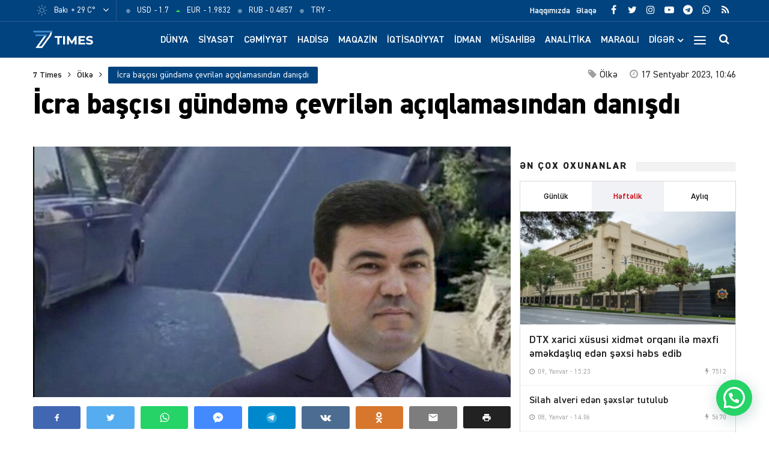

--- FILE ---
content_type: text/html; charset=UTF-8
request_url: https://7times.az/icra-bascisi-gundeme-cevrilen-aciqlamasindan-danisdi
body_size: 24544
content:
<!DOCTYPE html>
<html lang="az">
<head>
<meta http-equiv="Content-Type" content="text/html; charset=utf-8">
<meta http-equiv="X-UA-Compatible" content="IE=edge">
<meta name="viewport" content="width=device-width, initial-scale=1, maximum-scale=1, user-scalable=no, shrink-to-fit=no">
<title>İcra başçısı gündəmə çevrilən açıqlamasından danışdı &#x2d; 7Times.Az &#8211; Son Xəbərlər, Dünya Xəbərləri və Multimedia</title>
<meta http-equiv="x-dns-prefetch-control" content="on">
<link rel="dns-prefetch" href="//apis.google.com">
<link rel="dns-prefetch" href="//google-analytics.com">
<link rel="dns-prefetch" href="//www.google-analytics.com">
<link rel="dns-prefetch" href="//ssl.google-analytics.com">
<link rel="dns-prefetch" href="//cdnjs.cloudflare.com">
<link rel="dns-prefetch" href="//ajax.cloudflare.com">
<link rel="dns-prefetch" href="//connect.facebook.net">
<link rel="dns-prefetch" href="//platform.twitter.com">
<link rel="dns-prefetch" href="//syndication.twitter.com">
<link rel="dns-prefetch" href="//player.vimeo.com">
<link rel="dns-prefetch" href="//youtube.com">
<link rel="dns-prefetch" href="//www.youtube.com">
<link rel="dns-prefetch" href="//platform.instagram.com">
<link rel="dns-prefetch" href="//api.w.org">
<link rel="dns-prefetch" href="//s0.wp.com">
<link rel="dns-prefetch" href="//stats.wp.com">
<link rel="dns-prefetch" href="//liveinternet.ru">
<link rel="dns-prefetch" href="//www.liveinternet.ru">
<link rel="dns-prefetch" href="//counter.yadro.ru">
<link rel="dns-prefetch" href="//ilk10.az">
<link rel="dns-prefetch" href="//www.ilk10.az">
<link rel="dns-prefetch" href="//top.mail.ru">
<link rel="dns-prefetch" href="//top-fwz1.mail.ru">
<link rel="dns-prefetch" href="//metrika.yandex.ru">
<link rel="dns-prefetch" href="//informer.yandex.ru">
<link rel="dns-prefetch" href="//mc.yandex.ru">
<link rel="dns-prefetch" href="//certify.alexametrics.com">
<link rel="dns-prefetch" href="//certify-js.alexametrics.com">
<link rel="dns-prefetch" href="//adsgarden.com">
<link rel="dns-prefetch" href="//code.adsgarden.com">
<link rel="dns-prefetch" href="//adservice.google.com">
<link rel="dns-prefetch" href="//pagead2.googlesyndication.com">
<link rel="dns-prefetch" href="//tpc.googlesyndication.com">
<!-- The SEO Framework by Sybre Waaijer -->
<meta name="robots" content="max-snippet:-1,max-image-preview:standard,max-video-preview:-1" />
<meta name="description" content="Xa&ccedil;maz Rayon İcra Hakimiyyətinin baş&ccedil;ısı Elnur Rzayevin adı&ccedil;əkilən rayonda &ccedil;&ouml;kən k&ouml;rp&uuml; ilə bağlı jurnalistin sualına cavabı sosial şəbəkələrdə m&uuml;zakirələrə&#8230;" />
<meta property="og:image" content="https://7times.az/public/cloud/2023/09/seventimes_1b408ba413c83b0b43712e49e2e844dc_ibt209jhu6fcgq8s3l4o.jpg" />
<meta property="og:image:width" content="750" />
<meta property="og:image:height" content="422" />
<meta property="og:locale" content="az_AZ" />
<meta property="og:type" content="article" />
<meta property="og:title" content="İcra başçısı gündəmə çevrilən açıqlamasından danışdı" />
<meta property="og:description" content="Xa&ccedil;maz Rayon İcra Hakimiyyətinin baş&ccedil;ısı Elnur Rzayevin adı&ccedil;əkilən rayonda &ccedil;&ouml;kən k&ouml;rp&uuml; ilə bağlı jurnalistin sualına cavabı sosial şəbəkələrdə m&uuml;zakirələrə səbəb olub. Belə ki&#8230;" />
<meta property="og:url" content="https://7times.az/icra-bascisi-gundeme-cevrilen-aciqlamasindan-danisdi" />
<meta property="og:site_name" content="7Times.Az &#8211; Son Xəbərlər, Dünya Xəbərləri və Multimedia" />
<meta property="og:updated_time" content="2023-09-17T06:46+00:00" />
<meta property="article:publisher" content="https://www.facebook.com/7timesaz" />
<meta property="fb:app_id" content="1017070672080704" />
<meta property="article:published_time" content="2023-09-17T06:46+00:00" />
<meta property="article:modified_time" content="2023-09-17T06:46+00:00" />
<meta name="twitter:card" content="summary_large_image" />
<meta name="twitter:site" content="@7Times" />
<meta name="twitter:creator" content="@7timesaz" />
<meta name="twitter:title" content="İcra başçısı gündəmə çevrilən açıqlamasından danışdı" />
<meta name="twitter:description" content="Xa&ccedil;maz Rayon İcra Hakimiyyətinin baş&ccedil;ısı Elnur Rzayevin adı&ccedil;əkilən rayonda &ccedil;&ouml;kən k&ouml;rp&uuml; ilə bağlı jurnalistin sualına cavabı sosial şəbəkələrdə m&uuml;zakirələrə səbəb olub. Belə ki&#8230;" />
<meta name="twitter:image" content="https://7times.az/public/cloud/2023/09/seventimes_1b408ba413c83b0b43712e49e2e844dc_ibt209jhu6fcgq8s3l4o.jpg" />
<meta name="twitter:image:width" content="750" />
<meta name="twitter:image:height" content="422" />
<link rel="shortlink" href="https://7times.az/?p=111673" />
<link rel="canonical" href="https://7times.az/icra-bascisi-gundeme-cevrilen-aciqlamasindan-danisdi" />
<script type="application/ld+json">{"@context":"https://schema.org","@type":"BreadcrumbList","itemListElement":[{"@type":"ListItem","position":1,"item":{"@id":"https://7times.az/","name":"7Times.Az &#8211; Son X\u0259b\u0259rl\u0259r, D\u00fcnya X\u0259b\u0259rl\u0259ri v\u0259 Multimedia"}},{"@type":"ListItem","position":2,"item":{"@id":"https://7times.az/olke","name":"\u00d6lk\u0259"}},{"@type":"ListItem","position":3,"item":{"@id":"https://7times.az/icra-bascisi-gundeme-cevrilen-aciqlamasindan-danisdi","name":"\u0130cra ba\u015f\u00e7\u0131s\u0131 g\u00fcnd\u0259m\u0259 \u00e7evril\u0259n a\u00e7\u0131qlamas\u0131ndan dan\u0131\u015fd\u0131"}}]}</script>
<meta name="google-site-verification" content="gQv5vHo6-xwN-FuFBb1SlKsqFFJqCIYGsi5F3HyLa3M" />
<meta name="yandex-verification" content="3b874fac6af24cca" />
<!-- / The SEO Framework by Sybre Waaijer | 1.89ms meta | 0.61ms boot -->

<script type="application/ld+json">{ "@context": "https://schema.org", "@type": "NewsArticle", "mainEntityOfPage": { "@type": "WebPage", "@id": "https://7times.az/icra-bascisi-gundeme-cevrilen-aciqlamasindan-danisdi" }, "headline": "İcra başçısı gündəmə çevrilən açıqlamasından danışdı", "image": [ "https://7times.az/public/cloud/2023/09/seventimes_1b408ba413c83b0b43712e49e2e844dc_ibt209jhu6fcgq8s3l4o.jpg" ], "datePublished": "2023-09-17T10:46:44+04:00", "dateModified": "2023-09-17T10:46:44+04:00", "author": { "@type": "Person", "name": "7Times.Az" }, "publisher": { "@type": "Organization", "name": "7Times.Az", "logo": {   "@type": "ImageObject",   "url": "https://7times.az/public/cloud/2020/08/seventimes_9d8504d8f93a6f434df9118042aa9a6f_1z89quhigpxlrwjnt3ym.png" } }, "description": "Xa&ccedil;maz Rayon İcra Hakimiyyətinin baş&ccedil;ısı Elnur Rzayevin adı&ccedil;əkilən rayonda &ccedil;&ouml;kən k&ouml;rp&uuml; ilə bağlı jurnalistin sualına cavabı sosial şəbəkələrdə m&uuml;zakirələrə&#8230;" } </script>
<link rel="apple-touch-icon" sizes="180x180" href="https://7times.az/public/front/main/assets/manifest/apple-touch-icon.png">
<link rel="icon" type="image/png" sizes="32x32" href="https://7times.az/public/front/main/assets/manifest/favicon-32x32.png">
<link rel="icon" type="image/png" sizes="16x16" href="https://7times.az/public/front/main/assets/manifest/favicon-16x16.png">
<link rel="manifest" href="https://7times.az/public/front/main/assets/manifest/site.webmanifest">
<link rel="mask-icon" href="https://7times.az/public/front/main/assets/manifest/safari-pinned-tab.svg" color="#01437f">
<link rel="shortcut icon" href="https://7times.az/public/front/main/assets/manifest/favicon.ico">
<meta name="apple-mobile-web-app-title" content="7 Times">
<meta name="application-name" content="7 Times">
<meta name="msapplication-TileColor" content="#01437f">
<meta name="msapplication-TileImage" content="https://7times.az/public/front/main/assets/manifest/mstile-144x144.png">
<meta name="msapplication-config" content="https://7times.az/public/front/main/assets/manifest/browserconfig.xml">
<meta name="theme-color" content="#ffffff">
<link rel="sitemap" type="application/xml" title="Sitemap" href="https://7times.az/sitemap.xml" />
<link rel='stylesheet' href='https://7times.az/public/front/main/assets/css/bootstrap.min.css?v=5ac914fa559222264c7f9aa02d144e6a' type='text/css' media='all' />
<link rel='stylesheet' href='https://7times.az/public/front/main/assets/css/fonts.min.css?v=5ac914fa559222264c7f9aa02d144e6a' type='text/css' media='all' />
<link rel='stylesheet' href='https://7times.az/public/front/main/assets/css/icons.min.css?v=5ac914fa559222264c7f9aa02d144e6a' type='text/css' media='all' />
<link rel='stylesheet' href='https://7times.az/public/front/main/assets/css/fotorama.min.css?v=5ac914fa559222264c7f9aa02d144e6a' type='text/css' media='all' />
<link rel='stylesheet' href='https://7times.az/public/front/main/assets/css/swiper.min.css?v=5ac914fa559222264c7f9aa02d144e6a' type='text/css' media='all' />
<link rel='stylesheet' href='https://7times.az/public/front/main/assets/css/carousel.min.css?v=5ac914fa559222264c7f9aa02d144e6a' type='text/css' media='all' />
<link rel='stylesheet' href='https://7times.az/public/front/main/assets/css/animate.min.css?v=5ac914fa559222264c7f9aa02d144e6a' type='text/css' media='all' />
<link rel='stylesheet' href='https://7times.az/public/front/main/assets/css/fancybox.min.css?v=5ac914fa559222264c7f9aa02d144e6a' type='text/css' media='all' />
<link rel='stylesheet' href='https://7times.az/public/front/main/assets/css/hamburgers.min.css?v=5ac914fa559222264c7f9aa02d144e6a' type='text/css' media='all' />
<link rel='stylesheet' href='https://7times.az/public/front/main/assets/css/app.min.css?v=5ac914fa559222264c7f9aa02d144e6a' type='text/css' media='all' />
<link rel='stylesheet' href='https://7times.az/public/front/main/assets/css/app-res.min.css?v=5ac914fa559222264c7f9aa02d144e6a' type='text/css' media='all' />
<link rel='stylesheet' href='https://7times.az/public/app/creame-whatsapp-me/public/css/joinchat-btn.min.css?v=5ac914fa559222264c7f9aa02d144e6a' type='text/css' media='all' />
<script type="11a59e179431448d88b16176-text/javascript">if (document.location.protocol != "https:") {document.location = document.URL.replace(/^http:/i, "https:");}</script>
      <meta name="onesignal" content="wordpress-plugin"/>
            <script type="11a59e179431448d88b16176-text/javascript">

      window.OneSignal = window.OneSignal || [];

      OneSignal.push( function() {
        OneSignal.SERVICE_WORKER_UPDATER_PATH = "OneSignalSDKUpdaterWorker.js.php";
                      OneSignal.SERVICE_WORKER_PATH = "OneSignalSDKWorker.js.php";
                      OneSignal.SERVICE_WORKER_PARAM = { scope: "/" };
        OneSignal.setDefaultNotificationUrl("https://7times.az");
        var oneSignal_options = {};
        window._oneSignalInitOptions = oneSignal_options;

        oneSignal_options['wordpress'] = true;
oneSignal_options['appId'] = '65a7a055-cdd4-41ac-bae5-2853a4425172';
oneSignal_options['allowLocalhostAsSecureOrigin'] = true;
oneSignal_options['welcomeNotification'] = { };
oneSignal_options['welcomeNotification']['title'] = "7Times.Az";
oneSignal_options['welcomeNotification']['message'] = "Abunəlik üçün təşəkkür edirik!";
oneSignal_options['welcomeNotification']['url'] = "https://7times.az/";
oneSignal_options['path'] = "https://7times.az/public/app/onesignal-free-web-push-notifications/sdk_files/";
oneSignal_options['promptOptions'] = { };
oneSignal_options['promptOptions']['actionMessage'] = "Ölkədə və dünyada baş verən hadisələrdən xəbərdar olmaq istərdinizmi?";
oneSignal_options['promptOptions']['exampleNotificationTitleDesktop'] = "Bu xəbərdarlıq nümunəsidir";
oneSignal_options['promptOptions']['exampleNotificationMessageDesktop'] = "İran nüvə razılaşması ilə əlaqədar ABŞ-a xəbərdarlıq edib";
oneSignal_options['promptOptions']['exampleNotificationTitleMobile'] = "7Times.Az";
oneSignal_options['promptOptions']['exampleNotificationMessageMobile'] = "İran nüvə razılaşması ilə əlaqədar ABŞ-a xəbərdarlıq edib";
oneSignal_options['promptOptions']['exampleNotificationCaption'] = "(abunəlik imtina edilə biləndir)";
oneSignal_options['promptOptions']['acceptButtonText'] = "Bəli";
oneSignal_options['promptOptions']['cancelButtonText'] = "Xeyr";
oneSignal_options['promptOptions']['siteName'] = "https://7times.az";
oneSignal_options['promptOptions']['autoAcceptTitle'] = "Bəli";
                OneSignal.init(window._oneSignalInitOptions);
                OneSignal.showSlidedownPrompt();      });

      function documentInitOneSignal() {
        var oneSignal_elements = document.getElementsByClassName("OneSignal-prompt");

        var oneSignalLinkClickHandler = function(event) { OneSignal.push(['registerForPushNotifications']); event.preventDefault(); };        for(var i = 0; i < oneSignal_elements.length; i++)
          oneSignal_elements[i].addEventListener('click', oneSignalLinkClickHandler, false);
      }

      if (document.readyState === 'complete') {
           documentInitOneSignal();
      }
      else {
           window.addEventListener("load", function(event){
               documentInitOneSignal();
          });
      }
    </script>

<!--[if lt IE 9]>
<script src="https://7times.az/public/front/main/assets/js/html5shiv.min.js"></script>
<script src="https://7times.az/public/front/main/assets/js/respond.min.js"></script>
<![endif]-->
<!-- Google tag (gtag.js) -->
<script async src="https://www.googletagmanager.com/gtag/js?id=G-DL81TQF19V" type="11a59e179431448d88b16176-text/javascript"></script>
<script type="11a59e179431448d88b16176-text/javascript">
  window.dataLayer = window.dataLayer || [];
  function gtag(){dataLayer.push(arguments);}
  gtag('js', new Date());

  gtag('config', 'G-DL81TQF19V');
</script>

<style>
.ai-viewports                 {--ai: 1;}
.ai-viewport-3                { display: none !important;}
.ai-viewport-2                { display: none !important;}
.ai-viewport-1                { display: inherit !important;}
.ai-viewport-0                { display: none !important;}
@media (min-width: 768px) and (max-width: 979px) {
.ai-viewport-1                { display: none !important;}
.ai-viewport-2                { display: inherit !important;}
}
@media (max-width: 767px) {
.ai-viewport-1                { display: none !important;}
.ai-viewport-3                { display: inherit !important;}
}
</style>
	
</head>

<body id="app" class="post-template-default single single-post postid-111673 single-format-standard app" >
<script type="11a59e179431448d88b16176-text/javascript">
  window.fbAsyncInit = function() {
    FB.init({
      appId      : '1017070672080704',
      xfbml      : true,
      version    : 'v15.0'
    });
    FB.AppEvents.logPageView();
  };

  (function(d, s, id){
     var js, fjs = d.getElementsByTagName(s)[0];
     if (d.getElementById(id)) {return;}
     js = d.createElement(s); js.id = id;
     js.src = "https://connect.facebook.net/en_US/sdk.js";
     fjs.parentNode.insertBefore(js, fjs);
   }(document, 'script', 'facebook-jssdk'));
</script>

<!--LiveInternet counter--><script type="11a59e179431448d88b16176-text/javascript">
new Image().src = "//counter.yadro.ru/hit?r"+
escape(document.referrer)+((typeof(screen)=="undefined")?"":
";s"+screen.width+"*"+screen.height+"*"+(screen.colorDepth?
screen.colorDepth:screen.pixelDepth))+";u"+escape(document.URL)+
";h"+escape(document.title.substring(0,150))+
";"+Math.random();</script><!--/LiveInternet-->
<div id="app-overlay"></div>
<nav id="mobile" class="mobile-block"><div class="mobile-search clearfix">
<form role="search" method="get" class="search-form" action="https://7times.az/">
    <input type="search" class="search-field" autocomplete="off" minlength="3" placeholder="Axtar..." value="" name="s" />
	<button type="submit" class="search-submit"><i class="fa fa-search" aria-hidden="true"></i></button>
</form></div><div class="mobile-inner clearfix"><ul id="mobile-menu-navigation" class="mobile-menu-class"><li id="menu-item-137" class="menu-item menu-item-type-custom menu-item-object-custom menu-item-home menu-item-137"><a href="https://7times.az/" itemprop="url">Ana Səhifə</a></li>
<li id="menu-item-242" class="menu-item menu-item-type-post_type menu-item-object-page menu-item-has-children menu-item-242"><a href="https://7times.az/about" itemprop="url">Biz kimik?</a>
<ul class="sub-menu">
	<li id="menu-item-139" class="menu-item menu-item-type-post_type menu-item-object-page menu-item-139"><a href="https://7times.az/about" itemprop="url">Haqqımızda</a></li>
	<li id="menu-item-140" class="menu-item menu-item-type-post_type menu-item-object-page menu-item-140"><a href="https://7times.az/contact" itemprop="url">Əlaqə</a></li>
	<li id="menu-item-141" class="menu-item menu-item-type-post_type menu-item-object-page menu-item-141"><a href="https://7times.az/press" itemprop="url">Media</a></li>
	<li id="menu-item-138" class="menu-item menu-item-type-post_type menu-item-object-page menu-item-privacy-policy menu-item-138"><a href="https://7times.az/privacy-policy" itemprop="url">Məxfilik Siyasəti</a></li>
</ul>
</li>
<li id="menu-item-246" class="menu-item menu-item-type-custom menu-item-object-custom menu-item-has-children menu-item-246"><a href="#" itemprop="url">Keçidlər</a>
<ul class="sub-menu">
	<li id="menu-item-245" class="menu-item menu-item-type-post_type menu-item-object-page menu-item-245"><a href="https://7times.az/weather" itemprop="url">Hava</a></li>
	<li id="menu-item-244" class="menu-item menu-item-type-post_type menu-item-object-page menu-item-244"><a href="https://7times.az/currency" itemprop="url">Məzənnə</a></li>
</ul>
</li>
<li id="menu-item-125" class="menu-item menu-item-type-taxonomy menu-item-object-category menu-item-125"><a href="https://7times.az/world" itemprop="url">Dünya</a></li>
<li id="menu-item-126" class="menu-item menu-item-type-taxonomy menu-item-object-category menu-item-126"><a href="https://7times.az/politics" itemprop="url">Siyasət</a></li>
<li id="menu-item-127" class="menu-item menu-item-type-taxonomy menu-item-object-category menu-item-127"><a href="https://7times.az/society" itemprop="url">Cəmiyyət</a></li>
<li id="menu-item-128" class="menu-item menu-item-type-taxonomy menu-item-object-category menu-item-128"><a href="https://7times.az/incident" itemprop="url">Hadisə</a></li>
<li id="menu-item-129" class="menu-item menu-item-type-taxonomy menu-item-object-category menu-item-129"><a href="https://7times.az/magazine" itemprop="url">Maqazin</a></li>
<li id="menu-item-130" class="menu-item menu-item-type-taxonomy menu-item-object-category menu-item-130"><a href="https://7times.az/economics" itemprop="url">İqtisadiyyat</a></li>
<li id="menu-item-131" class="menu-item menu-item-type-taxonomy menu-item-object-category menu-item-131"><a href="https://7times.az/sport" itemprop="url">İdman</a></li>
<li id="menu-item-132" class="menu-item menu-item-type-taxonomy menu-item-object-category menu-item-132"><a href="https://7times.az/interview" itemprop="url">Müsahibə</a></li>
<li id="menu-item-133" class="menu-item menu-item-type-taxonomy menu-item-object-category menu-item-133"><a href="https://7times.az/analysis" itemprop="url">Analitika</a></li>
<li id="menu-item-134" class="menu-item menu-item-type-taxonomy menu-item-object-category menu-item-134"><a href="https://7times.az/interesting" itemprop="url">Maraqlı</a></li>
<li id="menu-item-135" class="menu-item menu-item-type-taxonomy menu-item-object-category menu-item-135"><a href="https://7times.az/culture" itemprop="url">Mədəniyyət</a></li>
<li id="menu-item-250" class="menu-item menu-item-type-taxonomy menu-item-object-category menu-item-250"><a href="https://7times.az/nocomment" itemprop="url">Şərhsiz</a></li>
<li id="menu-item-136" class="menu-item menu-item-type-taxonomy menu-item-object-category menu-item-136"><a href="https://7times.az/videos" itemprop="url">7 Times Tv</a></li>
</ul></div></nav><header id="header" class="header-class">
<div class="top-bar">
	<div class="container">
		<div class="row">
			<div class="left-block">
			<div class="weather-block">
			<div class="weather-view">
			<a href="https://7times.az/weather" class="weatherStatus">
							<span class="weather-icon"><i class="weathericon" id="01d"></i></span>
				<span class="weather-name">Bakı</span>
				<span class="weather-temperature">+ 29 C&deg;</span>
							</a>
			<button class="weather-open"><i class="fa fa-angle-down"></i></button>
			</div>
			<div class="weather-list">
			<ul>
				<li onclick="if (!window.__cfRLUnblockHandlers) return false; getWeather(1)" data-cf-modified-11a59e179431448d88b16176-="">Ağcabədi</li>
				<li onclick="if (!window.__cfRLUnblockHandlers) return false; getWeather(2)" data-cf-modified-11a59e179431448d88b16176-="">Ağdam</li>
				<li onclick="if (!window.__cfRLUnblockHandlers) return false; getWeather(3)" data-cf-modified-11a59e179431448d88b16176-="">Ağdaş</li>
				<li onclick="if (!window.__cfRLUnblockHandlers) return false; getWeather(4)" data-cf-modified-11a59e179431448d88b16176-="">Ağstafa</li>
				<li onclick="if (!window.__cfRLUnblockHandlers) return false; getWeather(5)" data-cf-modified-11a59e179431448d88b16176-="">Bakı</li>
				<li onclick="if (!window.__cfRLUnblockHandlers) return false; getWeather(6)" data-cf-modified-11a59e179431448d88b16176-="">Beyləqan</li>
				<li onclick="if (!window.__cfRLUnblockHandlers) return false; getWeather(7)" data-cf-modified-11a59e179431448d88b16176-="">Bərdə</li>
				<li onclick="if (!window.__cfRLUnblockHandlers) return false; getWeather(8)" data-cf-modified-11a59e179431448d88b16176-="">Cəbrayıl</li>
				<li onclick="if (!window.__cfRLUnblockHandlers) return false; getWeather(9)" data-cf-modified-11a59e179431448d88b16176-="">Daşkəsən</li>
				<li onclick="if (!window.__cfRLUnblockHandlers) return false; getWeather(10)" data-cf-modified-11a59e179431448d88b16176-="">Füzuli</li>
				<li onclick="if (!window.__cfRLUnblockHandlers) return false; getWeather(11)" data-cf-modified-11a59e179431448d88b16176-="">Göyçay</li>
				<li onclick="if (!window.__cfRLUnblockHandlers) return false; getWeather(12)" data-cf-modified-11a59e179431448d88b16176-="">Gədəbəy</li>
				<li onclick="if (!window.__cfRLUnblockHandlers) return false; getWeather(13)" data-cf-modified-11a59e179431448d88b16176-="">Gəncə</li>
				<li onclick="if (!window.__cfRLUnblockHandlers) return false; getWeather(14)" data-cf-modified-11a59e179431448d88b16176-="">Hacıqabul</li>
				<li onclick="if (!window.__cfRLUnblockHandlers) return false; getWeather(15)" data-cf-modified-11a59e179431448d88b16176-="">İmişli</li>
				<li onclick="if (!window.__cfRLUnblockHandlers) return false; getWeather(16)" data-cf-modified-11a59e179431448d88b16176-="">Kürdəmir</li>
				<li onclick="if (!window.__cfRLUnblockHandlers) return false; getWeather(17)" data-cf-modified-11a59e179431448d88b16176-="">Kəlbəcər</li>
				<li onclick="if (!window.__cfRLUnblockHandlers) return false; getWeather(18)" data-cf-modified-11a59e179431448d88b16176-="">Laçın</li>
				<li onclick="if (!window.__cfRLUnblockHandlers) return false; getWeather(19)" data-cf-modified-11a59e179431448d88b16176-="">Lerik</li>
				<li onclick="if (!window.__cfRLUnblockHandlers) return false; getWeather(20)" data-cf-modified-11a59e179431448d88b16176-="">Lənkəran</li>
				<li onclick="if (!window.__cfRLUnblockHandlers) return false; getWeather(21)" data-cf-modified-11a59e179431448d88b16176-="">Masallı</li>
				<li onclick="if (!window.__cfRLUnblockHandlers) return false; getWeather(22)" data-cf-modified-11a59e179431448d88b16176-="">Naftalan</li>
				<li onclick="if (!window.__cfRLUnblockHandlers) return false; getWeather(23)" data-cf-modified-11a59e179431448d88b16176-="">Naxçıvan</li>
				<li onclick="if (!window.__cfRLUnblockHandlers) return false; getWeather(24)" data-cf-modified-11a59e179431448d88b16176-="">Qazax</li>
				<li onclick="if (!window.__cfRLUnblockHandlers) return false; getWeather(25)" data-cf-modified-11a59e179431448d88b16176-="">Quba</li>
				<li onclick="if (!window.__cfRLUnblockHandlers) return false; getWeather(26)" data-cf-modified-11a59e179431448d88b16176-="">Qubadlı</li>
				<li onclick="if (!window.__cfRLUnblockHandlers) return false; getWeather(27)" data-cf-modified-11a59e179431448d88b16176-="">Qusar</li>
				<li onclick="if (!window.__cfRLUnblockHandlers) return false; getWeather(28)" data-cf-modified-11a59e179431448d88b16176-="">Qəbələ</li>
				<li onclick="if (!window.__cfRLUnblockHandlers) return false; getWeather(29)" data-cf-modified-11a59e179431448d88b16176-="">Saatlı</li>
				<li onclick="if (!window.__cfRLUnblockHandlers) return false; getWeather(30)" data-cf-modified-11a59e179431448d88b16176-="">Şabran</li>
				<li onclick="if (!window.__cfRLUnblockHandlers) return false; getWeather(31)" data-cf-modified-11a59e179431448d88b16176-="">Salyan</li>
				<li onclick="if (!window.__cfRLUnblockHandlers) return false; getWeather(32)" data-cf-modified-11a59e179431448d88b16176-="">Şamaxı</li>
				<li onclick="if (!window.__cfRLUnblockHandlers) return false; getWeather(33)" data-cf-modified-11a59e179431448d88b16176-="">Siyəzən</li>
				<li onclick="if (!window.__cfRLUnblockHandlers) return false; getWeather(34)" data-cf-modified-11a59e179431448d88b16176-="">Sumqayıt</li>
				<li onclick="if (!window.__cfRLUnblockHandlers) return false; getWeather(35)" data-cf-modified-11a59e179431448d88b16176-="">Şuşa</li>
				<li onclick="if (!window.__cfRLUnblockHandlers) return false; getWeather(36)" data-cf-modified-11a59e179431448d88b16176-="">Şəki</li>
				<li onclick="if (!window.__cfRLUnblockHandlers) return false; getWeather(37)" data-cf-modified-11a59e179431448d88b16176-="">Xaçmaz</li>
				<li onclick="if (!window.__cfRLUnblockHandlers) return false; getWeather(38)" data-cf-modified-11a59e179431448d88b16176-="">Xankəndi</li>
				<li onclick="if (!window.__cfRLUnblockHandlers) return false; getWeather(39)" data-cf-modified-11a59e179431448d88b16176-="">Xızı</li>
				<li onclick="if (!window.__cfRLUnblockHandlers) return false; getWeather(40)" data-cf-modified-11a59e179431448d88b16176-="">Xocalı</li>
				<li onclick="if (!window.__cfRLUnblockHandlers) return false; getWeather(41)" data-cf-modified-11a59e179431448d88b16176-="">Xocavənd</li>
				<li onclick="if (!window.__cfRLUnblockHandlers) return false; getWeather(42)" data-cf-modified-11a59e179431448d88b16176-="">Yevlax</li>
				<li onclick="if (!window.__cfRLUnblockHandlers) return false; getWeather(43)" data-cf-modified-11a59e179431448d88b16176-="">Zaqatala</li>
				<li onclick="if (!window.__cfRLUnblockHandlers) return false; getWeather(44)" data-cf-modified-11a59e179431448d88b16176-="">Zəngilan</li>
			</ul>
			</div>
			<script type="11a59e179431448d88b16176-text/javascript">
			function getWeather(id)
				{
					$.get( "https://7times.az/public/front/main/api/weather.php?city_id="+id, function( data ) {
						$(".weatherStatus").html(data);
					});
				}
			</script>
			</div>
			
			<div class="currency-block">
			<div class="currency-view">
			<a href="https://7times.az/currency" class="currencyStatus">
							<ul class="currency-list">
				<li>
				<span class="currency-icon"><i class='fa fa-circle'></i></span>
				<span class="currency-name">USD</span>
				<span class="currency-price"> - 1.7</span>
				</li>
				<li>
				<span class="currency-icon"><i class='fa fa-caret-up'></i></span>
				<span class="currency-name">EUR</span>
				<span class="currency-price"> - 1.9832</span>
				</li>
				<li>
				<span class="currency-icon"><i class='fa fa-circle'></i></span>
				<span class="currency-name">RUB</span>
				<span class="currency-price"> - 0.4857</span>
				</li>
				<li>
				<span class="currency-icon"><i class='fa fa-circle'></i></span>
				<span class="currency-name">TRY</span>
				<span class="currency-price"> - </span>
				</li>
				</ul>
							</a>
			</div>
			</div>
			
			</div>
			<div class="right-block">
			
			<div class="social-block">
			<ul class="social-links">					<li class="facebook">
						<a href="https://www.facebook.com/7timesaz" target="_blank" title="Facebook" rel="nofollow" data-toggle="tooltip" data-placement="bottom">
						<i class="fa fa-facebook" aria-hidden="true"></i>
						</a>
					</li>
								<li class="twitter">
						<a href="https://www.twitter.com/7timesaz" target="_blank" title="Twitter" rel="nofollow" data-toggle="tooltip" data-placement="bottom">
						<i class="fa fa-twitter" aria-hidden="true"></i>
						</a>
					</li>
								<li class="instagram">
						<a href="https://www.instagram.com/7timesaz" target="_blank" title="Instagram" rel="nofollow" data-toggle="tooltip" data-placement="bottom">
						<i class="fa fa-instagram" aria-hidden="true"></i>
						</a>
					</li>
								<li class="youtube">
						<a href="https://www.youtube.com/channel/UCS2azxqwdY1rNz_hWIpjv4g?sub_confirmation=1" target="_blank" title="Youtube" rel="nofollow" data-toggle="tooltip" data-placement="bottom">
						<i class="fa fa-youtube-play" aria-hidden="true"></i>
						</a>
					</li>
								<li class="telegram">
						<a href="https://t.me/az7times" target="_blank" title="Telegram" rel="nofollow" data-toggle="tooltip" data-placement="bottom">
						<i class="fa fa-telegram" aria-hidden="true"></i>
						</a>
					</li>
								<li class="whatsapp">
						<a href="https://wa.me/+994502476380" target="_blank" title="Whatsapp" rel="nofollow" data-toggle="tooltip" data-placement="bottom">
						<i class="fa fa-whatsapp" aria-hidden="true"></i>
						</a>
					</li>
								<li class="rss">
						<a href="https://www.7times.az/rss" target="_blank" title="RSS" rel="nofollow" data-toggle="tooltip" data-placement="bottom">
						<i class="fa fa-rss" aria-hidden="true"></i>
						</a>
					</li>
			</ul>			</div>
			
			<div class="page-block">
			<ul id="primary-menu-navigation" class="primary-menu-class"><li id="menu-item-122" class="menu-item menu-item-type-post_type menu-item-object-page menu-item-122"><a href="https://7times.az/about" itemprop="url">Haqqımızda</a></li>
<li id="menu-item-123" class="menu-item menu-item-type-post_type menu-item-object-page menu-item-123"><a href="https://7times.az/contact" itemprop="url">Əlaqə</a></li>
</ul>			</div>
			
			</div>
		</div>
	</div>
</div>

<div class="middle-bar">
	<div class="container">
		<div class="row">
			<div class="left-block">
				<div class="logo">
				<a href="https://7times.az" title="7 Times: Dünya, gündəm, siyasət, cəmiyyət, hadisə, iqtisadiyyat, idman, maqazin, mədəniyyət xəbərləri, müsahibələr, video və fotolar 7times.az-da." class="logo-link">
					<img src="https://7times.az/public/front/main/assets/img/logo-website.png" alt="www.7times.az" class="logo-image">
				</a>
				</div>
			</div>
			<div class="right-block">
				<div class="search-block">
				<button id="search-button" class="search-open"><i class="fa fa-search" aria-hidden="true"></i></button>
				<div class="search-area animated fadeIn faster">
<form role="search" method="get" class="search-form" action="https://7times.az/">
    <input type="search" class="search-field" autocomplete="off" minlength="3" placeholder="Axtar..." value="" name="s" />
	<button type="submit" class="search-submit"><i class="fa fa-search" aria-hidden="true"></i></button>
</form></div>
				</div>
				<div class="hamburger-block">
				<button id="mobile-open" class="hamburger hamburger-open" type="button" title="Mobil menyunu aç">
					<span class="hamburger-box">
						<span class="hamburger-inner"></span>
					</span>
				</button>
				</div>
				<nav id="navigation" class="navigation-block">
				<ul id="secondary-menu-navigation" class="secondary-menu-class"><li id="menu-item-106" class="menu-item menu-item-type-taxonomy menu-item-object-category menu-item-106"><a href="https://7times.az/world" itemprop="url">Dünya</a></li>
<li id="menu-item-107" class="menu-item menu-item-type-taxonomy menu-item-object-category menu-item-107"><a href="https://7times.az/politics" itemprop="url">Siyasət</a></li>
<li id="menu-item-108" class="menu-item menu-item-type-taxonomy menu-item-object-category menu-item-108"><a href="https://7times.az/society" itemprop="url">Cəmiyyət</a></li>
<li id="menu-item-109" class="menu-item menu-item-type-taxonomy menu-item-object-category menu-item-109"><a href="https://7times.az/incident" itemprop="url">Hadisə</a></li>
<li id="menu-item-110" class="menu-item menu-item-type-taxonomy menu-item-object-category menu-item-110"><a href="https://7times.az/magazine" itemprop="url">Maqazin</a></li>
<li id="menu-item-111" class="menu-item menu-item-type-taxonomy menu-item-object-category menu-item-111"><a href="https://7times.az/economics" itemprop="url">İqtisadiyyat</a></li>
<li id="menu-item-112" class="menu-item menu-item-type-taxonomy menu-item-object-category menu-item-112"><a href="https://7times.az/sport" itemprop="url">İdman</a></li>
<li id="menu-item-113" class="menu-item menu-item-type-taxonomy menu-item-object-category menu-item-113"><a href="https://7times.az/interview" itemprop="url">Müsahibə</a></li>
<li id="menu-item-114" class="menu-item menu-item-type-taxonomy menu-item-object-category menu-item-114"><a href="https://7times.az/analysis" itemprop="url">Analitika</a></li>
<li id="menu-item-115" class="menu-item menu-item-type-taxonomy menu-item-object-category menu-item-115"><a href="https://7times.az/interesting" itemprop="url">Maraqlı</a></li>
<li id="menu-item-124" class="menu-item menu-item-type-custom menu-item-object-custom menu-item-has-children menu-item-124"><a href="#" itemprop="url">Digər</a>
<ul class="sub-menu">
	<li id="menu-item-116" class="menu-item menu-item-type-taxonomy menu-item-object-category menu-item-116"><a href="https://7times.az/culture" itemprop="url">Mədəniyyət</a></li>
	<li id="menu-item-255" class="menu-item menu-item-type-taxonomy menu-item-object-category menu-item-255"><a href="https://7times.az/nocomment" itemprop="url">Şərhsiz</a></li>
	<li id="menu-item-117" class="menu-item menu-item-type-taxonomy menu-item-object-category menu-item-117"><a href="https://7times.az/videos" itemprop="url">7 Times Tv</a></li>
	<li id="menu-item-73492" class="menu-item menu-item-type-custom menu-item-object-custom menu-item-73492"><a href="https://7times.az/contact" itemprop="url">ƏLAQƏ</a></li>
</ul>
</li>
</ul>				</nav>
			</div>
		</div>
	</div>
</div>
</header>
<div id="single-wrapper" class="wrapper-block">
<div class="container">
<div class="row">
<section class="main-headline">
<div class="main-single-breadcrumb">
<ul id="breadcrumbs" class="breadcrumbs-block"><li class="item-home"><a class="bread-link bread-home" href="https://7times.az" title="7 Times">7 Times</a></li><li class="separator separator-home"> <i class="fa fa-angle-right"></i> </li><li class="item-cat">Ölkə</li><li class="separator"> <i class="fa fa-angle-right"></i> </li><li class="item-current item-111673"><strong class="bread-current bread-111673" title="İcra başçısı gündəmə çevrilən açıqlamasından danışdı">İcra başçısı gündəmə çevrilən açıqlamasından danışdı</strong></li></ul></div>
<div class="main-single-meta">
<div class="meta"><time datetime="2023-09-17T10:46:44+04:00" class="date"><i class="fa fa-clock-o" aria-hidden="true"></i>17 Sentyabr 2023, 10:46</time><div class="category"><i class="fa fa-tag" aria-hidden="true"></i>Ölkə</div></div></div>
<div class="clearfix"></div>
<div class="main-single-title">
<h1>İcra başçısı gündəmə çevrilən açıqlamasından danışdı</h1></div>
<div class="clearfix"></div>
</section>
</div>
</div>
</div>
<div id="wrapper" class="wrapper-block ">
<div class="container">
<div class="row">
<main id="main" class="main-block" role="main">
<div class="main-content">
<div class="main-entry">
   
<article id="article-fd55a91c3cabf2026d90a0e0c9fb0606" class="main-single">
<div class="single-content">
<div class="entry-featured">
<a href="https://7times.az/public/cloud/2023/09/seventimes_1b408ba413c83b0b43712e49e2e844dc_ibt209jhu6fcgq8s3l4o.jpg" class="image-link" data-fancybox data-caption="İcra başçısı gündəmə çevrilən açıqlamasından danışdı" title="İcra başçısı gündəmə çevrilən açıqlamasından danışdı"><figure class="figure-thumbnail fill"><img width="750" height="403" src="https://7times.az/public/cloud/2023/09/seventimes_1b408ba413c83b0b43712e49e2e844dc_ibt209jhu6fcgq8s3l4o-750x403.jpg" class="image-fill animated fadeIn" alt="İcra başçısı gündəmə çevrilən açıqlamasından danışdı" loading="lazy" title="İcra başçısı gündəmə çevrilən açıqlamasından danışdı" /><img src="https://7times.az/public/front/main/assets/img/share-thumbnail.jpg" class="image-cover" alt="backend" rel="nofollow"></figure></a></div>
<div class="entry-share">
<ul id="sharebox-111673" class="sharebox">
	<li>
		<a target="_blank" title="Paylaş: Facebook" class="facebook" onClick="if (!window.__cfRLUnblockHandlers) return false; popup = window.open('https://www.facebook.com/sharer.php?u=https://7times.az/icra-bascisi-gundeme-cevrilen-aciqlamasindan-danisdi&amp;t=İcra başçısı gündəmə çevrilən açıqlamasından danışdı', 'PopupPage', 'height=450,width=500,scrollbars=yes,resizable=yes'); return false" href="#" data-cf-modified-11a59e179431448d88b16176-=""><img src="https://7times.az/public/front/main/assets/sprites/social/facebook.svg" alt="facebook"></a>
	</li>
	<li>
		<a target="_blank" title="Paylaş: Twitter" class="twitter" onClick="if (!window.__cfRLUnblockHandlers) return false; popup = window.open('https://twitter.com/intent/tweet?url=https://7times.az/icra-bascisi-gundeme-cevrilen-aciqlamasindan-danisdi&amp;text=İcra başçısı gündəmə çevrilən açıqlamasından danışdı', 'PopupPage', 'height=450,width=500,scrollbars=yes,resizable=yes'); return false" href="#" data-cf-modified-11a59e179431448d88b16176-=""><img src="https://7times.az/public/front/main/assets/sprites/social/twitter.svg" alt="twitter"></a>
	</li>
		
	<li>
				<a target="_blank" title="Paylaş: Whatsapp" class="whatsapp" onClick="if (!window.__cfRLUnblockHandlers) return false; popup = window.open('https://web.whatsapp.com/send?text=https://7times.az/icra-bascisi-gundeme-cevrilen-aciqlamasindan-danisdi', 'PopupPage', 'height=450,width=500,scrollbars=yes,resizable=yes'); return false" href="#" data-cf-modified-11a59e179431448d88b16176-=""><img src="https://7times.az/public/front/main/assets/sprites/social/whatsapp.svg" alt="whatsapp"></a>
			</li>
		
	<li class="noview">
				<a target="_blank" title="Paylaş: Messenger" class="messenger" onClick="if (!window.__cfRLUnblockHandlers) return false; popup = window.open('https://www.facebook.com/dialog/send?link=https://7times.az/icra-bascisi-gundeme-cevrilen-aciqlamasindan-danisdi&amp;app_id=1017070672080704&redirect_uri=https://7times.az/', 'PopupPage', 'height=450,width=500,scrollbars=yes,resizable=yes'); return false" href="#" data-cf-modified-11a59e179431448d88b16176-=""><img src="https://7times.az/public/front/main/assets/sprites/social/messenger.svg" alt="messenger"></a>
			</li>
		
	<li class="noview">
				<a target="_blank" title="Paylaş: Telegram" class="telegram" onClick="if (!window.__cfRLUnblockHandlers) return false; popup = window.open('https://t.me/share/url?url=https://7times.az/icra-bascisi-gundeme-cevrilen-aciqlamasindan-danisdi&amp;text=İcra başçısı gündəmə çevrilən açıqlamasından danışdı', 'PopupPage', 'height=450,width=500,scrollbars=yes,resizable=yes'); return false" href="#" data-cf-modified-11a59e179431448d88b16176-=""><img src="https://7times.az/public/front/main/assets/sprites/social/telegram.svg" alt="telegram"></a>
			</li>
		
	<li class="noview">
		<a target="_blank" title="Paylaş: VKontakte" class="vk" onClick="if (!window.__cfRLUnblockHandlers) return false; popup = window.open('http://vk.com/share.php?url=https://7times.az/icra-bascisi-gundeme-cevrilen-aciqlamasindan-danisdi&amp;title=İcra başçısı gündəmə çevrilən açıqlamasından danışdı', 'PopupPage', 'height=450,width=500,scrollbars=yes,resizable=yes'); return false" href="#" data-cf-modified-11a59e179431448d88b16176-=""><img src="https://7times.az/public/front/main/assets/sprites/social/vk.svg" alt="vkontakte"></a>
	</li>
	
	<li class="noview">
		<a target="_blank" title="Paylaş: Odnoklassniki" class="ok" onClick="if (!window.__cfRLUnblockHandlers) return false; popup = window.open('https://connect.ok.ru/dk?st.cmd=WidgetSharePreview&st.shareUrl=https://7times.az/icra-bascisi-gundeme-cevrilen-aciqlamasindan-danisdi', 'PopupPage', 'height=450,width=500,scrollbars=yes,resizable=yes'); return false" href="#" data-cf-modified-11a59e179431448d88b16176-=""><img src="https://7times.az/public/front/main/assets/sprites/social/odnoklassniki.svg" alt="odnoklassniki"></a>
	</li>
	
	<li class="noview">
		<a target="_blank" title="E-poçta göndər" class="email" onClick="if (!window.__cfRLUnblockHandlers) return false; popup = window.open('mailto:?subject=İcra başçısı gündəmə çevrilən açıqlamasından danışdı&amp;body=https://7times.az/icra-bascisi-gundeme-cevrilen-aciqlamasindan-danisdi', 'PopupPage', 'height=450,width=500,scrollbars=yes,resizable=yes'); return false" href="#" data-cf-modified-11a59e179431448d88b16176-=""><img src="https://7times.az/public/front/main/assets/sprites/social/email.svg" alt="email"></a>
	</li>
	
	<li class="noview">
		<button target="_blank" title="Çap et" class="print" onClick="if (!window.__cfRLUnblockHandlers) return false; window.print();" role="button" data-cf-modified-11a59e179431448d88b16176-=""><img src="https://7times.az/public/front/main/assets/sprites/social/print.svg" alt="print"></button>
	</li>
	
	<li class="hidden-lg hidden-md share-button">
		<button target="_blank" title="Digər sosial şəbəkələr" class="share" role="button"><img src="https://7times.az/public/front/main/assets/sprites/social/share.svg" alt="share"></button>
	</li>
</ul>
	
</div>
<section class="ads singular"><div id="media_image-7" class="widget widget_media_image"><a href="https://7times.az/contact" target="_blank" rel="noopener"><img width="990" height="150" src="https://7times.az/public/cloud/2020/08/seventimes_78bc6e06ffb0f66e3f81b519a4a07f83_eln9rfwghcvaj35y8sk4.png" class="image wp-image-223  attachment-full size-full" alt="" loading="lazy" style="max-width: 100%; height: auto;" srcset="https://7times.az/public/cloud/2020/08/seventimes_78bc6e06ffb0f66e3f81b519a4a07f83_eln9rfwghcvaj35y8sk4.png 990w, https://7times.az/public/cloud/2020/08/seventimes_78bc6e06ffb0f66e3f81b519a4a07f83_eln9rfwghcvaj35y8sk4-300x45.png 300w, https://7times.az/public/cloud/2020/08/seventimes_78bc6e06ffb0f66e3f81b519a4a07f83_eln9rfwghcvaj35y8sk4-768x116.png 768w" sizes="(max-width: 990px) 100vw, 990px" /></a></div></section><div class="entry-content">
<p>Xaçmaz Rayon İcra Hakimiyyətinin başçısı Elnur Rzayevin adıçəkilən rayonda çökən körpü ilə bağlı jurnalistin sualına cavabı sosial şəbəkələrdə müzakirələrə səbəb olub. Belə ki, yayılan görüntülərdə media nümayəndəsinin “hazırda vəziyyət necədir” sualına İcrası başçısı “Allah cənab Prezidenti qorusun, görürsünüz  də  hər şey yerindədir” deyə cavab verib.</p>
<p>&nbsp;</p>
<p>Elnur Rzayevin bu açıqlaması ilə uçmuş körpünün görüntülərin  birləşdirildiyi videodan sonra icra  başçısı tənqid edilib. Elnur Rzayevin özü isə Gununsesi.info-ya açıqlamasında olay haqında danışıb:</p>
<p>&nbsp;</p>
<p>“Birincisi, həmin jurnalist məndən müsahibə almırdı. Görüntülərdə də bu aydın bilinir. Onunla avtomobilimə qədər qeyri-rəsmi söhbət etdik. Bildirdim ki, 50 ilin körpüsüdür. Hazırda orada işləyən texnikanı göstərib, “Allah cənab Prezidenti qorusun, görürsünüz  də hər şey yerindədir” dedim. Söhbət hadisədən sonra dərhal görülən işlərdən gedirdi”.</p>
<!-- AI CONTENT END 1 -->
<div class="clearfix"></div>
<div class="fb-like" data-href="https://www.facebook.com/7timesaz" data-width="" data-layout="standard" data-action="like" data-size="large" data-share="true"></div>
<div class="clearfix"></div>
<a href="https://twitter.com/7timesaz?ref_src=twsrc%5Etfw" class="twitter-follow-button" data-show-count="false">Follow @7timesaz</a>
<div class="clearfix"></div>
<div class="social-follow"><div class="subs-in-social subs-youtube">
    <div class="icon">
        <a href="https://www.youtube.com/channel/UCS2azxqwdY1rNz_hWIpjv4g?sub_confirmation=1" target="_blank"><i class="fa fa-youtube-play"></i></a>
    </div>
    <div class="subs-message">
        <a href="https://www.youtube.com/channel/UCS2azxqwdY1rNz_hWIpjv4g?sub_confirmation=1" target="_blank">Bizim Youtube kanalımıza abunə olun</a>
    </div>
</div>
</div></div>
<section class="ads singular"><div id="media_image-3" class="widget widget_media_image"><a href="https://7times.az/contact" target="_blank" rel="noopener"><img width="990" height="150" src="https://7times.az/public/cloud/2020/08/seventimes_78bc6e06ffb0f66e3f81b519a4a07f83_eln9rfwghcvaj35y8sk4.png" class="image wp-image-223  attachment-full size-full" alt="" loading="lazy" style="max-width: 100%; height: auto;" title="!Reklam" srcset="https://7times.az/public/cloud/2020/08/seventimes_78bc6e06ffb0f66e3f81b519a4a07f83_eln9rfwghcvaj35y8sk4.png 990w, https://7times.az/public/cloud/2020/08/seventimes_78bc6e06ffb0f66e3f81b519a4a07f83_eln9rfwghcvaj35y8sk4-300x45.png 300w, https://7times.az/public/cloud/2020/08/seventimes_78bc6e06ffb0f66e3f81b519a4a07f83_eln9rfwghcvaj35y8sk4-768x116.png 768w" sizes="(max-width: 990px) 100vw, 990px" /></a></div></section></div>
</article>
</div>
<section class="ads friends"><div id="custom_html-3" class="widget_text widget widget_custom_html"><div class="textwidget custom-html-widget"><iframe src="https://7times.az/banner/" frameborder="0" scrolling="none" width="100%" height="95" name="7times_az_banner"></iframe></div></div></section><section class="main-related"><div class="related-title"><h1>Bənzər Xəbərlər</h1></div><style type="text/css">.alm-btn-wrap{display:block;text-align:center;padding:10px 0;margin:0 0 15px;position:relative}.alm-btn-wrap:after{display:table;clear:both;height:0;content:''}.alm-btn-wrap .alm-load-more-btn{font-size:15px;font-weight:500;width:auto;height:43px;line-height:1;background:#ed7070;-webkit-box-shadow:0 1px 1px rgba(0,0,0,.04);box-shadow:0 1px 1px rgba(0,0,0,.04);color:#fff;border:none;border-radius:4px;margin:0;padding:0 20px;display:inline-block;position:relative;-webkit-transition:all .3s ease;transition:all .3s ease;text-align:center;text-decoration:none;-webkit-appearance:none;-moz-appearance:none;appearance:none;-webkit-user-select:none;-moz-user-select:none;-ms-user-select:none;user-select:none;cursor:pointer}.alm-btn-wrap .alm-load-more-btn.loading,.alm-btn-wrap .alm-load-more-btn:hover{background-color:#e06161;-webkit-box-shadow:0 1px 3px rgba(0,0,0,.09);box-shadow:0 1px 3px rgba(0,0,0,.09);color:#fff;text-decoration:none}.alm-btn-wrap .alm-load-more-btn:active{-webkit-box-shadow:none;box-shadow:none;text-decoration:none}.alm-btn-wrap .alm-load-more-btn.loading{cursor:wait;outline:0;padding-left:44px}.alm-btn-wrap .alm-load-more-btn.done{cursor:default;opacity:.15;background-color:#ed7070;outline:0!important;-webkit-box-shadow:none!important;box-shadow:none!important}.alm-btn-wrap .alm-load-more-btn.done:before,.alm-btn-wrap .alm-load-more-btn:before{background:0 0;width:0}.alm-btn-wrap .alm-load-more-btn.loading:before{background:#fff url(https://7times.az/public/app/ajax-load-more/core/img/ajax-loader.gif) no-repeat center center;width:30px;height:31px;margin:6px;border-radius:3px;display:inline-block;z-index:0;content:'';position:absolute;left:0;top:0;overflow:hidden;-webkit-transition:width .5s ease-in-out;transition:width .5s ease-in-out}.alm-btn-wrap .alm-elementor-link{display:block;font-size:13px;margin:0 0 15px}@media screen and (min-width:768px){.alm-btn-wrap .alm-elementor-link{position:absolute;left:0;top:50%;-webkit-transform:translateY(-50%);-ms-transform:translateY(-50%);transform:translateY(-50%);margin:0}}.ajax-load-more-wrap.white .alm-load-more-btn{background-color:#fff;color:#787878;border:1px solid #e0e0e0;overflow:hidden;-webkit-transition:none;transition:none;outline:0}.ajax-load-more-wrap.white .alm-load-more-btn.loading,.ajax-load-more-wrap.white .alm-load-more-btn:focus,.ajax-load-more-wrap.white .alm-load-more-btn:hover{background-color:#fff;color:#333;border-color:#aaa}.ajax-load-more-wrap.white .alm-load-more-btn.done{background-color:#fff;color:#444;border-color:#ccc}.ajax-load-more-wrap.white .alm-load-more-btn.loading{color:rgba(255,255,255,0)!important;outline:0!important;background-color:transparent;border-color:transparent!important;-webkit-box-shadow:none!important;box-shadow:none!important;padding-left:20px}.ajax-load-more-wrap.white .alm-load-more-btn.loading:before{margin:0;left:0;top:0;width:100%;height:100%;background-color:transparent;background-image:url(https://7times.az/public/app/ajax-load-more/core/img/ajax-loader-lg.gif);background-size:25px 25px;background-position:center center}.ajax-load-more-wrap.light-grey .alm-load-more-btn{background-color:#efefef;color:#787878;border:1px solid #e0e0e0;overflow:hidden;-webkit-transition:all 75ms ease;transition:all 75ms ease;outline:0}.ajax-load-more-wrap.light-grey .alm-load-more-btn.done,.ajax-load-more-wrap.light-grey .alm-load-more-btn.loading,.ajax-load-more-wrap.light-grey .alm-load-more-btn:focus,.ajax-load-more-wrap.light-grey .alm-load-more-btn:hover{background-color:#f1f1f1;color:#222;border-color:#aaa}.ajax-load-more-wrap.light-grey .alm-load-more-btn.loading{color:rgba(255,255,255,0)!important;outline:0!important;background-color:transparent;border-color:transparent!important;-webkit-box-shadow:none!important;box-shadow:none!important;padding-left:20px}.ajax-load-more-wrap.light-grey .alm-load-more-btn.loading:before{margin:0;left:0;top:0;width:100%;height:100%;background-color:transparent;background-image:url(https://7times.az/public/app/ajax-load-more/core/img/ajax-loader-lg.gif);background-size:25px 25px;background-position:center center}.ajax-load-more-wrap.blue .alm-load-more-btn{background-color:#1b91ca}.ajax-load-more-wrap.blue .alm-load-more-btn.done,.ajax-load-more-wrap.blue .alm-load-more-btn.loading,.ajax-load-more-wrap.blue .alm-load-more-btn:hover{background-color:#1b84b7}.ajax-load-more-wrap.green .alm-load-more-btn{background-color:#80ca7a}.ajax-load-more-wrap.green .alm-load-more-btn.done,.ajax-load-more-wrap.green .alm-load-more-btn.loading,.ajax-load-more-wrap.green .alm-load-more-btn:hover{background-color:#81c17b}.ajax-load-more-wrap.purple .alm-load-more-btn{background-color:#b97eca}.ajax-load-more-wrap.purple .alm-load-more-btn.done,.ajax-load-more-wrap.purple .alm-load-more-btn.loading,.ajax-load-more-wrap.purple .alm-load-more-btn:hover{background-color:#a477b1}.ajax-load-more-wrap.grey .alm-load-more-btn{background-color:#a09e9e}.ajax-load-more-wrap.grey .alm-load-more-btn.done,.ajax-load-more-wrap.grey .alm-load-more-btn.loading,.ajax-load-more-wrap.grey .alm-load-more-btn:hover{background-color:#888}.ajax-load-more-wrap.infinite>.alm-btn-wrap .alm-load-more-btn{width:100%;background-color:transparent!important;background-position:center center;background-repeat:no-repeat;background-image:url(https://7times.az/public/app/ajax-load-more/core/img/spinner.gif);border:none!important;opacity:0;-webkit-transition:opacity .2s ease;transition:opacity .2s ease;-webkit-box-shadow:none!important;box-shadow:none!important;overflow:hidden;text-indent:-9999px;cursor:default!important;outline:0!important}.ajax-load-more-wrap.infinite>.alm-btn-wrap .alm-load-more-btn:before{display:none!important}.ajax-load-more-wrap.infinite>.alm-btn-wrap .alm-load-more-btn:active,.ajax-load-more-wrap.infinite>.alm-btn-wrap .alm-load-more-btn:focus{outline:0}.ajax-load-more-wrap.infinite>.alm-btn-wrap .alm-load-more-btn.done{opacity:0}.ajax-load-more-wrap.infinite>.alm-btn-wrap .alm-load-more-btn.loading{opacity:1}.ajax-load-more-wrap.infinite.skype>.alm-btn-wrap .alm-load-more-btn{background-image:url(https://7times.az/public/app/ajax-load-more/core/img/spinner-skype.gif)}.ajax-load-more-wrap.infinite.ring>.alm-btn-wrap .alm-load-more-btn{background-image:url(https://7times.az/public/app/ajax-load-more/core/img/spinner-ring.gif)}.ajax-load-more-wrap.infinite.fading-blocks>.alm-btn-wrap .alm-load-more-btn{background-image:url(https://7times.az/public/app/ajax-load-more/core/img/loader-fading-blocks.gif)}.ajax-load-more-wrap.infinite.fading-circles>.alm-btn-wrap .alm-load-more-btn{background-image:url(https://7times.az/public/app/ajax-load-more/core/img/loader-fading-circles.gif)}.ajax-load-more-wrap.infinite.chasing-arrows>.alm-btn-wrap .alm-load-more-btn{background-image:url(https://7times.az/public/app/ajax-load-more/core/img/spinner-chasing-arrows.gif)}.ajax-load-more-wrap.alm-horizontal .alm-btn-wrap{display:-webkit-box;display:-ms-flexbox;display:flex;-webkit-box-align:center;-ms-flex-align:center;align-items:center;padding:0;margin:0}.ajax-load-more-wrap.alm-horizontal .alm-btn-wrap button{margin:0}.ajax-load-more-wrap.alm-horizontal .alm-btn-wrap button.done{display:none}.alm-btn-wrap--prev{display:-webkit-box;display:-ms-flexbox;display:flex;width:100%;-webkit-box-pack:center;-ms-flex-pack:center;justify-content:center;clear:both;padding:0;margin:0}.alm-btn-wrap--prev:after{display:table;clear:both;height:0;content:''}.alm-btn-wrap--prev a.alm-load-more-btn--prev{line-height:1;font-size:14px;font-weight:500;padding:5px;display:inline-block;position:relative;margin:0 0 15px;text-decoration:none}.alm-btn-wrap--prev a.alm-load-more-btn--prev:focus,.alm-btn-wrap--prev a.alm-load-more-btn--prev:hover{text-decoration:underline}.alm-btn-wrap--prev a.alm-load-more-btn--prev.loading,.alm-btn-wrap--prev a.alm-load-more-btn--prev.loading:focus{cursor:wait;text-decoration:none}.alm-btn-wrap--prev a.alm-load-more-btn--prev.loading:before,.alm-btn-wrap--prev a.alm-load-more-btn--prev.loading:focus:before{content:'';display:block;position:absolute;left:-18px;top:50%;-webkit-transform:translateY(-50%);-ms-transform:translateY(-50%);transform:translateY(-50%);width:16px;height:16px;background:url(https://7times.az/public/app/ajax-load-more/core/img/ajax-loader-lg.gif) no-repeat left center;background-size:16px 16px}.alm-btn-wrap--prev a.alm-load-more-btn--prev.skype.loading:before{background-image:url(https://7times.az/public/app/ajax-load-more/core/img/spinner-skype.gif)}.alm-btn-wrap--prev a.alm-load-more-btn--prev.ring.loading:before{background-image:url(https://7times.az/public/app/ajax-load-more/core/img/spinner-ring.gif)}.alm-btn-wrap--prev a.alm-load-more-btn--prev.fading-blocks.loading:before{background-image:url(https://7times.az/public/app/ajax-load-more/core/img/spinner-fading-blocks.gif)}.alm-btn-wrap--prev a.alm-load-more-btn--prev.circles.loading:before{background-image:url(https://7times.az/public/app/ajax-load-more/core/img/spinner-circles.gif)}.alm-btn-wrap--prev a.alm-load-more-btn--prev.chasing-arrows.loading:before{background-image:url(https://7times.az/public/app/ajax-load-more/core/img/spinner-chasing-arrows.gif)}.alm-btn-wrap--prev a.alm-load-more-btn--prev button:not([disabled]),.alm-btn-wrap--prev a.alm-load-more-btn--prev:not(.disabled){cursor:pointer}.alm-btn-wrap--prev a.alm-load-more-btn--prev.done{display:none!important}.alm-listing .alm-reveal{outline:0}.alm-listing .alm-reveal:after{display:table;clear:both;height:0;content:''}.alm-listing{margin:0;padding:0}.alm-listing .alm-paging-content>li,.alm-listing .alm-reveal>li,.alm-listing>li{position:relative}.alm-listing .alm-paging-content>li.alm-item,.alm-listing .alm-reveal>li.alm-item,.alm-listing>li.alm-item{background:0 0;margin:0 0 30px;padding:0 0 0 80px;position:relative;list-style:none}@media screen and (min-width:480px){.alm-listing .alm-paging-content>li.alm-item,.alm-listing .alm-reveal>li.alm-item,.alm-listing>li.alm-item{padding:0 0 0 100px}}@media screen and (min-width:768px){.alm-listing .alm-paging-content>li.alm-item,.alm-listing .alm-reveal>li.alm-item,.alm-listing>li.alm-item{padding:0 0 0 135px}}@media screen and (min-width:1024px){.alm-listing .alm-paging-content>li.alm-item,.alm-listing .alm-reveal>li.alm-item,.alm-listing>li.alm-item{padding:0 0 0 160px}}.alm-listing .alm-paging-content>li.alm-item h3,.alm-listing .alm-reveal>li.alm-item h3,.alm-listing>li.alm-item h3{margin:0}.alm-listing .alm-paging-content>li.alm-item p,.alm-listing .alm-reveal>li.alm-item p,.alm-listing>li.alm-item p{margin:10px 0 0}.alm-listing .alm-paging-content>li.alm-item p.entry-meta,.alm-listing .alm-reveal>li.alm-item p.entry-meta,.alm-listing>li.alm-item p.entry-meta{opacity:.75}.alm-listing .alm-paging-content>li.alm-item img,.alm-listing .alm-reveal>li.alm-item img,.alm-listing>li.alm-item img{position:absolute;left:0;top:0;border-radius:2px;max-width:65px}@media screen and (min-width:480px){.alm-listing .alm-paging-content>li.alm-item img,.alm-listing .alm-reveal>li.alm-item img,.alm-listing>li.alm-item img{max-width:85px}}@media screen and (min-width:768px){.alm-listing .alm-paging-content>li.alm-item img,.alm-listing .alm-reveal>li.alm-item img,.alm-listing>li.alm-item img{max-width:115px}}@media screen and (min-width:1024px){.alm-listing .alm-paging-content>li.alm-item img,.alm-listing .alm-reveal>li.alm-item img,.alm-listing>li.alm-item img{max-width:140px}}.alm-listing .alm-paging-content>li.no-img,.alm-listing .alm-reveal>li.no-img,.alm-listing>li.no-img{padding:0}.alm-listing.products li.product{padding-left:inherit}.alm-listing.products li.product img{position:static;border-radius:inherit}.alm-listing.stylefree .alm-paging-content>li,.alm-listing.stylefree .alm-reveal>li,.alm-listing.stylefree>li{padding:inherit;margin:inherit}.alm-listing.stylefree .alm-paging-content>li img,.alm-listing.stylefree .alm-reveal>li img,.alm-listing.stylefree>li img{padding:inherit;margin:inherit;position:static;border-radius:inherit}.alm-listing.rtl .alm-paging-content>li,.alm-listing.rtl .alm-reveal>li{padding:0 170px 0 0;text-align:right}.alm-listing.rtl .alm-paging-content>li img,.alm-listing.rtl .alm-reveal>li img{left:auto;right:0}.alm-listing.rtl.products li.product{padding-right:inherit}.alm-masonry{display:block;overflow:hidden;clear:both}.alm-placeholder{opacity:0;-webkit-transition:opacity .2s ease;transition:opacity .2s ease;display:none}.ajax-load-more-wrap.alm-horizontal{display:-webkit-box;display:-ms-flexbox;display:flex;-ms-flex-wrap:nowrap;flex-wrap:nowrap;width:100%}.ajax-load-more-wrap.alm-horizontal .alm-listing,.ajax-load-more-wrap.alm-horizontal .alm-listing .alm-reveal{display:-webkit-box;display:-ms-flexbox;display:flex;-ms-flex-wrap:nowrap;flex-wrap:nowrap;-webkit-box-orient:horizontal;-webkit-box-direction:normal;-ms-flex-direction:row;flex-direction:row}.ajax-load-more-wrap.alm-horizontal .alm-listing .alm-reveal>li.alm-item,.ajax-load-more-wrap.alm-horizontal .alm-listing>li.alm-item{padding:0;text-align:center;margin:0 2px;padding:20px 20px 30px;height:auto;background-color:#fff;border:1px solid #efefef;border-radius:4px;width:300px}.ajax-load-more-wrap.alm-horizontal .alm-listing .alm-reveal>li.alm-item img,.ajax-load-more-wrap.alm-horizontal .alm-listing>li.alm-item img{position:static;border-radius:100%;max-width:125px;margin:0 auto 15px;border-radius:4px;-webkit-box-shadow:0 2px 10px rgba(0,0,0,.075);box-shadow:0 2px 10px rgba(0,0,0,.075)}.ajax-load-more-wrap.alm-horizontal .alm-listing .alm-reveal:after{display:none}.alm-toc{display:-webkit-box;display:-ms-flexbox;display:flex;width:auto;padding:10px 0}.alm-toc button{background:#f7f7f7;border-radius:4px;-webkit-transition:all .15s ease;transition:all .15s ease;outline:0;border:1px solid #efefef;-webkit-box-shadow:none;box-shadow:none;color:#454545;cursor:pointer;font-size:14px;font-weight:500;padding:7px 10px;line-height:1;margin:0 5px 0 0;height:auto}.alm-toc button:focus,.alm-toc button:hover{border-color:#ccc;color:#222}.alm-toc button:hover{text-decoration:underline}.alm-toc button:focus{-webkit-box-shadow:0 0 0 3px rgba(0,0,0,.05);box-shadow:0 0 0 3px rgba(0,0,0,.05)}</style><div id="ajax-load-more" class="ajax-load-more-wrap infinite fading-circles"  data-alm-id="" data-canonical-url="https://7times.az/icra-bascisi-gundeme-cevrilen-aciqlamasindan-danisdi" data-slug="icra-bascisi-gundeme-cevrilen-aciqlamasindan-danisdi" data-post-id="111673"  data-localized="ajax_load_more_vars"><div aria-live="polite" aria-atomic="true" class="alm-listing alm-ajax main-list" data-container-type="div" data-loading-style="infinite fading-circles" data-repeater="default" data-post-type="post" data-category="aktual,olke,xacmaz,featured" data-post-not-in="111673" data-order="DESC" data-orderby="date" data-offset="0" data-posts-per-page="12" data-scroll="true" data-scroll-distance="150" data-max-pages="0" data-pause-override="false" data-pause="false" data-button-label="Load More" data-transition="none"></div><div class="alm-btn-wrap" style="visibility: hidden;"><button class="alm-load-more-btn more " rel="next" type="button">Load More</button></div></div></section></div>
</main>
<aside id="sidebar" class="sidebar sidebar-block " role="complementary"><div id="custom_html-13" class="widget_text widget widget_custom_html"><div class="textwidget custom-html-widget"><center><!-- Desktop - 300x250/300x250 -->
<script async src="//code.ainsyndication.com/v2/js/slot.js?04102022" type="11a59e179431448d88b16176-text/javascript"></script>
<ins class="ainsyndication" style="display:block; width: 300px; height: 250px;" data-ad-slot="10196"></ins>
<!-- Desktop - 300x250/300x250 --></center>
</div></div><div id="w_widget_popular-2" class="widget w_widget_populars"><h4 class="widget-title"><span>ƏN ÇOX OXUNANLAR</span></h4>		
		
		<div class="most-views-tab">
		  <ul class="nav nav-tabs" role="tablist">
			<li role="presentation">
			<a href="#daily-0b1115c348e2803ace3294164b454e25" aria-controls="daily-0b1115c348e2803ace3294164b454e25" role="tab" data-toggle="tab">
			Günlük			</a>
			</li>
			<li role="presentation" class="active">
			<a href="#weekly-0b1115c348e2803ace3294164b454e25" aria-controls="weekly-0b1115c348e2803ace3294164b454e25" role="tab" data-toggle="tab">
			Həftəlik			</a>
			</li>
			<li role="presentation">
			<a href="#monthly-0b1115c348e2803ace3294164b454e25" aria-controls="monthly-0b1115c348e2803ace3294164b454e25" role="tab" data-toggle="tab">
			Aylıq			</a>
			</li>
		  </ul>

		  <div class="tab-content">
			<div role="tabpanel" class="tab-pane" id="daily-0b1115c348e2803ace3294164b454e25">
						</div>
			<div role="tabpanel" class="tab-pane active" id="weekly-0b1115c348e2803ace3294164b454e25">
			<article id="news-ae6f2541d5f2d9a1c97e2e626aa9c58b" class="news-list"><div class="big"><a href="https://7times.az/dtx-xarici-xususi-xidmet-orqani-ile-mexfi-emekdasliq-eden-sexsi-hebs-edib" class="image-link" title="DTX xarici xüsusi xidmət orqanı ilə məxfi əməkdaşlıq edən şəxsi həbs edib"><figure class="figure-thumbnail fill"><img width="768" height="403" src="https://7times.az/public/cloud/2026/01/seventimes_a6a87a019f12388936731f74c7f5db81_hes5g7n2wyfatij30vk6-768x403.webp" class="image-fill animated fadeIn" alt="DTX xarici xüsusi xidmət orqanı ilə məxfi əməkdaşlıq edən şəxsi həbs edib" loading="lazy" title="DTX xarici xüsusi xidmət orqanı ilə məxfi əməkdaşlıq edən şəxsi həbs edib" /><img src="https://7times.az/public/front/main/assets/img/share-thumbnail.jpg" class="image-cover" alt="backend" rel="nofollow"></figure></a><div class="post-caption"><a href="https://7times.az/dtx-xarici-xususi-xidmet-orqani-ile-mexfi-emekdasliq-eden-sexsi-hebs-edib" title="DTX xarici xüsusi xidmət orqanı ilə məxfi əməkdaşlıq edən şəxsi həbs edib"><div class="caption"><span class="title">DTX xarici xüsusi xidmət orqanı ilə məxfi əməkdaşlıq edən şəxsi həbs edib</span></div></a></div><div class="clearfix"></div><div class="post-meta clearfix"><span class="post-date icon-right"><i class="fa fa-clock-o"></i>09, Yanvar - 15:23</span><span class="post-views icon-right"><i class="fa fa-flash"></i>7512</span></div></div></article><article id="news-aaaa6fd02fad7f2f80e3785c0d068e2d" class="news-list"><div class="mini"><div class="post-caption"><a href="https://7times.az/silah-alveri-eden-sexsler-tutulub" title="Silah alveri edən şəxslər tutulub"><div class="caption"><span class="title">Silah alveri edən şəxslər tutulub</span></div></a></div><div class="clearfix"></div><div class="post-meta clearfix"><span class="post-date icon-right"><i class="fa fa-clock-o"></i>08, Yanvar - 14:06</span><span class="post-views icon-right"><i class="fa fa-flash"></i>5670</span></div></div></article><article id="news-31cf4f6883398b06c96ce12144fc7deb" class="news-list"><div class="mini"><div class="post-caption"><a href="https://7times.az/turkiyenin-qezzaya-gondereceyi-sulhmeramli-quvve-israil-ucun-tehdid-olmayacaq-yasar-guler" title="&#8220;Türkiyənin Qəzzaya göndərəcəyi sülhməramlı qüvvə İsrail üçün təhdid olmayacaq&#8221; &#8211; Yaşar Gülər"><div class="caption"><span class="title"><b>&#8220;Türkiyənin Qəzzaya göndərəcəyi sülhməramlı qüvvə İsrail üçün təhdid olmayacaq&#8221; <span style="color: #ff0000;">&#8211; <span class="orange-word">Yaşar Gülər</span></span></b>
</span></div></a></div><div class="clearfix"></div><div class="post-meta clearfix"><span class="post-date icon-right"><i class="fa fa-clock-o"></i>08, Yanvar - 11:33</span><span class="post-views icon-right"><i class="fa fa-flash"></i>2710</span></div></div></article><article id="news-674ee9b72570427a8d75addc9c5c11e9" class="news-list"><div class="mini"><div class="post-caption"><a href="https://7times.az/elsad-xose-hebs-edildi" title="Elşad Xose həbs edildi"><div class="caption"><span class="title">Elşad Xose həbs edildi</span></div></a></div><div class="clearfix"></div><div class="post-meta clearfix"><span class="post-date icon-right"><i class="fa fa-clock-o"></i>08, Yanvar - 14:10</span><span class="post-views icon-right"><i class="fa fa-flash"></i>2687</span></div></div></article><article id="news-21e567dac6574df0059e6a1c2fdd3fe8" class="news-list"><div class="mini"><div class="post-caption"><a href="https://7times.az/nat-ve-nlp-ile-suuralti-deyisme-qerenfil-agalarovanin-praktiki-yanasmasi" title="NAT və NLP ilə Şüuraltı Dəyişmə Qərənfil Ağalarovanın praktiki yanaşması"><div class="caption"><span class="title">NAT və NLP ilə Şüuraltı Dəyişmə Qərənfil Ağalarovanın praktiki yanaşması</span></div></a></div><div class="clearfix"></div><div class="post-meta clearfix"><span class="post-date icon-right"><i class="fa fa-clock-o"></i>09, Yanvar - 15:49</span><span class="post-views icon-right"><i class="fa fa-flash"></i>2085</span></div></div></article>			</div>
			<div role="tabpanel" class="tab-pane" id="monthly-0b1115c348e2803ace3294164b454e25">
			<article id="news-ae6f2541d5f2d9a1c97e2e626aa9c58b" class="news-list"><div class="big"><a href="https://7times.az/dtx-xarici-xususi-xidmet-orqani-ile-mexfi-emekdasliq-eden-sexsi-hebs-edib" class="image-link" title="DTX xarici xüsusi xidmət orqanı ilə məxfi əməkdaşlıq edən şəxsi həbs edib"><figure class="figure-thumbnail fill"><img width="768" height="403" src="https://7times.az/public/cloud/2026/01/seventimes_a6a87a019f12388936731f74c7f5db81_hes5g7n2wyfatij30vk6-768x403.webp" class="image-fill animated fadeIn" alt="DTX xarici xüsusi xidmət orqanı ilə məxfi əməkdaşlıq edən şəxsi həbs edib" loading="lazy" title="DTX xarici xüsusi xidmət orqanı ilə məxfi əməkdaşlıq edən şəxsi həbs edib" /><img src="https://7times.az/public/front/main/assets/img/share-thumbnail.jpg" class="image-cover" alt="backend" rel="nofollow"></figure></a><div class="post-caption"><a href="https://7times.az/dtx-xarici-xususi-xidmet-orqani-ile-mexfi-emekdasliq-eden-sexsi-hebs-edib" title="DTX xarici xüsusi xidmət orqanı ilə məxfi əməkdaşlıq edən şəxsi həbs edib"><div class="caption"><span class="title">DTX xarici xüsusi xidmət orqanı ilə məxfi əməkdaşlıq edən şəxsi həbs edib</span></div></a></div><div class="clearfix"></div><div class="post-meta clearfix"><span class="post-date icon-right"><i class="fa fa-clock-o"></i>09, Yanvar - 15:23</span><span class="post-views icon-right"><i class="fa fa-flash"></i>7512</span></div></div></article><article id="news-99bec385881f957e3f621eedfb16cf95" class="news-list"><div class="mini"><div class="post-caption"><a href="https://7times.az/xacmazda-novbeti-agacekme-aksiyasi-kecirilib-fotolar" title="Xaçmazda  növbəti ağacəkmə aksiyası keçirilib &#8211; FOTOLAR"><div class="caption"><span class="title">Xaçmazda növbəti ağacəkmə aksiyası keçirilib <span style="color: #ff0000;">&#8211; FOTOLAR</span>
</span></div></a></div><div class="clearfix"></div><div class="post-meta clearfix"><span class="post-date icon-right"><i class="fa fa-clock-o"></i>24, Dekabr - 17:20</span><span class="post-views icon-right"><i class="fa fa-flash"></i>6499</span></div></div></article><article id="news-35423ae7d5af8c0ea2d694ab72d0d676" class="news-list"><div class="mini"><div class="post-caption"><a href="https://7times.az/suruculer-oxusun-tixac-olan-yollar" title="Sürücülər oxusun &#8211; Tıxac olan YOLLAR"><div class="caption"><span class="title"><strong>Sürücülər oxusun <span style="color: #ff0000;">&#8211; Tıxac olan YOLLAR</span></strong>
</span></div></a></div><div class="clearfix"></div><div class="post-meta clearfix"><span class="post-date icon-right"><i class="fa fa-clock-o"></i>18, Dekabr - 08:39</span><span class="post-views icon-right"><i class="fa fa-flash"></i>5778</span></div></div></article><article id="news-aaaa6fd02fad7f2f80e3785c0d068e2d" class="news-list"><div class="mini"><div class="post-caption"><a href="https://7times.az/silah-alveri-eden-sexsler-tutulub" title="Silah alveri edən şəxslər tutulub"><div class="caption"><span class="title">Silah alveri edən şəxslər tutulub</span></div></a></div><div class="clearfix"></div><div class="post-meta clearfix"><span class="post-date icon-right"><i class="fa fa-clock-o"></i>08, Yanvar - 14:06</span><span class="post-views icon-right"><i class="fa fa-flash"></i>5670</span></div></div></article><article id="news-af4d5fe1cbd2a8761eafe8e68b634843" class="news-list"><div class="mini"><div class="post-caption"><a href="https://7times.az/boyuk-soygun-yoxsa-sinaq-imtahani-sahdag-kurslari-yuzlerle-sagirdi-bele-aldatdi-reportaj" title="Böyük soyğun, yoxsa sınaq imtahanı? – Şahdağ Kursları yüzlərlə şagirdi belə aldatdı (Reportaj)"><div class="caption"><span class="title"><span style="color: #ff0000;">Böyük soyğun, yoxsa sınaq imtahanı?</span> – Şahdağ Kursları yüzlərlə şagirdi belə aldatdı <span style="color: #ff0000;">(Reportaj)</span>
</span></div></a></div><div class="clearfix"></div><div class="post-meta clearfix"><span class="post-date icon-right"><i class="fa fa-clock-o"></i>22, Dekabr - 14:04</span><span class="post-views icon-right"><i class="fa fa-flash"></i>5351</span></div></div></article>			</div>
		  </div>
		</div>
		
		</div><div id="w_widget_lent-3" class="widget w_widget_lent"><h4 class="widget-title"><span>XƏBƏR LENTİ</span></h4><div class="scrolling"><div class="inner"><span class="lent-date new">13 Yanvar 2026</span><a id="post-1252861468e61630058a322cbf53a2fc" class="post-list new" href="https://7times.az/ardnf-in-italiyaya-yatirimlari-3-mlrd-dollara-yaxinlasib" title="ARDNF-in İtaliyaya yatırımları 3 mlrd. dollara yaxınlaşıb"><span class="lent-time"><span class="time-middle">22:09</span></span> <div class="caption"><span class="title">ARDNF-in İtaliyaya yatırımları 3 mlrd. dollara yaxınlaşıb</span></div></a><a id="post-15bc16f864474868d10f0a09adeb9fde" class="post-list" href="https://7times.az/rusiya-ukraynaya-yeni-kutlevi-hucumlara-hazirlasir-zelenski" title="&#8220;Rusiya Ukraynaya yeni kütləvi hücumlara hazırlaşır&#8221; &#8211; Zelenski"><span class="lent-time"><span class="time-middle">20:04</span></span> <div class="caption"><span class="title"><b>&#8220;Rusiya Ukraynaya yeni kütləvi hücumlara hazırlaşır&#8221;<span style="color: #ff0000;"> &#8211;<span class="orange-word"> Zelenski</span></span></b>
</span></div></a><a id="post-accac70afff4502bfb63f80bdb05bf56" class="post-list" href="https://7times.az/azerbaycan-49-adda-dini-edebiyyati-qadagan-etdi" title="Azərbaycan 49 adda dini ədəbiyyatı qadağan etdi"><span class="lent-time"><span class="time-middle">18:41</span></span> <div class="caption"><span class="title">Azərbaycan 49 adda dini ədəbiyyatı qadağan etdi</span></div></a><a id="post-6d0d9558bbee5644f5980770a4ee87a8" class="post-list" href="https://7times.az/ali-mehkemeden-muflis-bankla-bagli-muhum-qerar" title="Ali Məhkəmədən müflis bankla bağlı mühüm qərar"><span class="lent-time"><span class="time-middle">16:09</span></span> <div class="caption"><span class="title">Ali Məhkəmədən müflis bankla bağlı mühüm qərar</span></div></a><a id="post-a3a748326c6dab10873d203ad87cb1fd" class="post-list" href="https://7times.az/qizil-rekorddan-sonra-enise-kecdi-korreksiya-basladi" title="Qızıl rekorddan sonra enişə keçdi – Korreksiya Başladı!"><span class="lent-time"><span class="time-middle">15:02</span></span> <div class="caption"><span class="title"><b>Qızıl rekorddan sonra enişə keçdi <span style="color: #ff0000;">– <span class="orange-word">Korreksiya Başladı!</span></span></b>
</span></div></a><a id="post-db0b3ad21cefe90f5944b588f94bffe3" class="post-list" href="https://7times.az/bu-universitetde-yoxlamalar-aparildi-resmi-melumat" title="Bu universitetdə yoxlamalar aparıldı &#8211; Rəsmi məlumat"><span class="lent-time"><span class="time-middle">13:59</span></span> <div class="caption"><span class="title"><b>Bu universitetdə yoxlamalar aparıldı <span style="color: #ff0000;">&#8211;<span class="orange-word"> Rəsmi məlumat</span></span></b>
</span></div></a><a id="post-2774a585a1cce1d5509dde2a5ea5dfca" class="post-list" href="https://7times.az/prezident-ilham-eliyev-acilisda" title="Prezident İlham Əliyev açılışda"><span class="lent-time"><span class="time-middle">13:08</span></span> <div class="caption"><span class="title">Prezident İlham Əliyev açılışda</span></div></a><a id="post-4ca7b02fa76c43fd1764884edc9121d3" class="post-list" href="https://7times.az/fhn-gozlenilen-hava-seraiti-ile-bagli-xeberdarliq-edib" title="FHN gözlənilən hava şəraiti ilə bağlı xəbərdarlıq edib"><span class="lent-time"><span class="time-middle">11:35</span></span> <div class="caption"><span class="title">FHN gözlənilən hava şəraiti ilə bağlı xəbərdarlıq edib</span></div></a><a id="post-2a266428fd66701886ce4133b487a258" class="post-list" href="https://7times.az/bakida-7-kq-narkotik-dovriyyeden-cixarildi" title="Bakıda 7 kq narkotik dövriyyədən çıxarıldı"><span class="lent-time"><span class="time-middle">11:22</span></span> <div class="caption"><span class="title">Bakıda 7 kq narkotik dövriyyədən çıxarıldı</span></div></a><a id="post-a63a16288731a16ec24a5a85a351b363" class="post-list" href="https://7times.az/nazirlikden-hava-ile-bagli-ehaliye-muraciet" title="Nazirlikdən hava ilə bağlı əhaliyə MÜRACİƏT"><span class="lent-time"><span class="time-middle">11:08</span></span> <div class="caption"><span class="title">Nazirlikdən hava ilə bağlı əhaliyə MÜRACİƏT</span></div></a><a id="post-65a1d56f18760fc314ad24869f410e93" class="post-list" href="https://7times.az/metrodaki-noqsanlar-aradan-qaldirilmayib-palata" title="Metrodakı nöqsanlar aradan qaldırılmayıb &#8211; Palata"><span class="lent-time"><span class="time-middle">11:07</span></span> <div class="caption"><span class="title"><strong>Metrodakı nöqsanlar aradan qaldırılmayıb<span style="color: #ff0000;"> &#8211; Palata</span></strong>
</span></div></a><a id="post-904661de47dac0c5f5b6c7e349feaa1f" class="post-list" href="https://7times.az/iran-abs-numayendeleri-ile-elaqe-saxlayib-ag-ev" title="&#8220;İran ABŞ nümayəndələri ilə əlaqə saxlayıb&#8221;- Ağ Ev"><span class="lent-time"><span class="time-middle">11:04</span></span> <div class="caption"><span class="title"><b>&#8220;İran ABŞ nümayəndələri ilə əlaqə saxlayıb&#8221;<span style="color: #ff0000;">&#8211; <span class="orange-word">Ağ Ev</span></span></b>
</span></div></a><a id="post-fff7a051a8425e621d733cb3baac73db" class="post-list" href="https://7times.az/rus-ordusunun-son-sutkadaki-itkileri-aciqlanib-siyahi-119" title="Rus ordusunun son sutkadakı itkiləri açıqlanıb &#8211; SİYAHI"><span class="lent-time"><span class="time-middle">11:02</span></span> <div class="caption"><span class="title"><b>Rus ordusunun son sutkadakı itkiləri açıqlanıb <span style="color: #ff0000;">&#8211; <span class="orange-word">SİYAHI</span></span></b>
</span></div></a><a id="post-65a143b836f5a06faec7d45bd96678ee" class="post-list" href="https://7times.az/bu-erazilerde-isiq-kesilecek-2" title="Bu ərazilərdə işıq kəsiləcək"><span class="lent-time"><span class="time-middle">10:20</span></span> <div class="caption"><span class="title">Bu ərazilərdə işıq kəsiləcək</span></div></a><a id="post-e60255f378412a34f390098c8ea45d47" class="post-list" href="https://7times.az/azerbaycan-ordusunda-taktiki-telim-kecirilib" title="Azərbaycan Ordusunda taktiki təlim keçirilib"><span class="lent-time"><span class="time-middle">10:18</span></span> <div class="caption"><span class="title">Azərbaycan Ordusunda taktiki təlim keçirilib</span></div></a><span class="lent-date">12 Yanvar 2026</span><a id="post-a9f7d23eaaa458c683cf0de71412f7ae" class="post-list" href="https://7times.az/tramp-maduronun-efv-edilmeyeceyini-deyib" title="Tramp Maduronun əfv edilməyəcəyini deyib"><span class="lent-time"><span class="time-middle">18:02</span></span> <div class="caption"><span class="title">Tramp Maduronun əfv edilməyəcəyini deyib</span></div></a><a id="post-dc012848da709e97a568bb69a982eff8" class="post-list" href="https://7times.az/berpaolunan-enerji-potensialinin-artirilmasi-strateji-prioritet-kimi" title="Bərpaolunan enerji potensialının artırılması strateji prioritet kimi…"><span class="lent-time"><span class="time-middle">17:33</span></span> <div class="caption"><span class="title">Bərpaolunan enerji potensialının artırılması strateji prioritet kimi…</span></div></a><a id="post-f56d2109f76872d782b95a7834f53505" class="post-list" href="https://7times.az/dord-avropa-olkesinin-sefirleri-iran-xin-e-cagirilib" title="Dörd Avropa ölkəsinin səfirləri İran XİN-ə çağırılıb"><span class="lent-time"><span class="time-middle">17:18</span></span> <div class="caption"><span class="title">Dörd Avropa ölkəsinin səfirləri İran XİN-ə çağırılıb</span></div></a><a id="post-703aa6c02b8281f2f2a7e44ceead875d" class="post-list" href="https://7times.az/kiprde-rusiya-sefirliyinin-emekdasi-olu-tapilib" title="Kiprdə Rusiya səfirliyinin əməkdaşı ölü tapılıb"><span class="lent-time"><span class="time-middle">16:59</span></span> <div class="caption"><span class="title">Kiprdə Rusiya səfirliyinin əməkdaşı ölü tapılıb</span></div></a><a id="post-993abd0fcd4c889aaac10114341bbbe8" class="post-list" href="https://7times.az/4705-abonentin-qazi-kesilecek" title="4705 abonentin qazı KƏSİLƏCƏK"><span class="lent-time"><span class="time-middle">16:38</span></span> <div class="caption"><span class="title">4705 abonentin qazı KƏSİLƏCƏK</span></div></a><a id="post-23c64d3864038c0cba7cce884d4f69f7" class="post-list" href="https://7times.az/dovlet-neft-fondunun-xercleri-bu-sebeblere-gore-azalib" title="Dövlət Neft Fondunun xərcləri bu səbəblərə görə azalıb"><span class="lent-time"><span class="time-middle">14:47</span></span> <div class="caption"><span class="title">Dövlət Neft Fondunun xərcləri bu səbəblərə görə azalıb</span></div></a><a id="post-15e36fe887f7d78043329289672a4692" class="post-list" href="https://7times.az/olkeye-qanunsuz-qizil-kulceler-getirmek-istediler" title="Ölkəyə qanunsuz qızıl külçələr gətirmək istədilər"><span class="lent-time"><span class="time-middle">12:50</span></span> <div class="caption"><span class="title">Ölkəyə qanunsuz qızıl külçələr gətirmək istədilər</span></div></a><a id="post-07ab6039b98b8b2e1d4102a9d57d74f3" class="post-list" href="https://7times.az/dyp-den-suruculere-xeberdarliq-3" title="DYP-dən sürücülərə xəbərdarlıq"><span class="lent-time"><span class="time-middle">11:33</span></span> <div class="caption"><span class="title">DYP-dən sürücülərə xəbərdarlıq</span></div></a><a id="post-7c459da729bea7b9507213da81aed165" class="post-list" href="https://7times.az/cinayetde-subheli-bilinen-86-nefer-saxlanildi" title="Cinayətdə şübhəli bilinən 86 nəfər saxlanıldı"><span class="lent-time"><span class="time-middle">11:00</span></span> <div class="caption"><span class="title">Cinayətdə şübhəli bilinən 86 nəfər saxlanıldı</span></div></a><a id="post-c2a934ab73e16e0d5c87709c435a0d42" class="post-list" href="https://7times.az/rus-ordusunun-son-sutkadaki-itkileri-aciqlanib-siyahi-118" title="Rus ordusunun son sutkadakı itkiləri açıqlanıb &#8211; SİYAHI"><span class="lent-time"><span class="time-middle">10:52</span></span> <div class="caption"><span class="title"><b>Rus ordusunun son sutkadakı itkiləri açıqlanıb<span style="color: #ff0000;"> &#8211; <span class="orange-word">SİYAHI</span></span></b>
</span></div></a><a id="post-9b24d03199d3c3da042445abd4cd1db4" class="post-list" href="https://7times.az/qizilin-qiymeti-tarixi-maksimumu-yenileyib-2" title="Qızılın qiyməti tarixi maksimumu yeniləyib"><span class="lent-time"><span class="time-middle">09:45</span></span> <div class="caption"><span class="title">Qızılın qiyməti tarixi maksimumu yeniləyib</span></div></a><a id="post-558906557eb69464999cc43113aedec9" class="post-list" href="https://7times.az/britaniyanin-tehrandaki-sefiri-iran-xin-e-cagirilib" title="Britaniyanın Tehrandakı səfiri İran XİN-ə çağırılıb"><span class="lent-time"><span class="time-middle">09:38</span></span> <div class="caption"><span class="title">Britaniyanın Tehrandakı səfiri İran XİN-ə çağırılıb</span></div></a><a id="post-3383dde5e1189751e197bc2f94d4406d" class="post-list" href="https://7times.az/abs-venesuelanin-idare-olunmasinda-bir-nece-il-erzinde-istirak-ede-biler-kris-rayt" title="&#8220;ABŞ Venesuelanın idarə olunmasında bir neçə il ərzində iştirak edə bilər&#8221; &#8211; Kris Rayt"><span class="lent-time"><span class="time-middle">09:37</span></span> <div class="caption"><span class="title"><b>&#8220;ABŞ Venesuelanın idarə olunmasında bir neçə il ərzində iştirak edə bilər&#8221; <span style="color: #ff0000;">&#8211; <span class="orange-word">Kris Rayt</span></span></b>
</span></div></a><a id="post-57230c339b19022c70b8b2890ac17769" class="post-list" href="https://7times.az/kripto-bazarda-son-durum-bitcoin-bahalasmaqda-davam-edir" title="Kripto bazarda son durum &#8211; &#8220;Bitcoin&#8221; bahalaşmaqda davam edir"><span class="lent-time"><span class="time-middle">09:31</span></span> <div class="caption"><span class="title">Kripto bazarda son durum &#8211; &#8220;Bitcoin&#8221; bahalaşmaqda davam edir</span></div></a><span class="lent-date">11 Yanvar 2026</span><a id="post-c49df613b0ff409464dbbe0b5791f2ae" class="post-list" href="https://7times.az/sabahin-havasi-abseronda-meteohessas-insanlarda-narahatliq-yaradacaq" title="Sabahın havası Abşeronda meteohəssas insanlarda narahatlıq yaradacaq"><span class="lent-time"><span class="time-middle">17:10</span></span> <div class="caption"><span class="title">Sabahın havası Abşeronda meteohəssas insanlarda narahatlıq yaradacaq</span></div></a><a id="post-a21b2c31db7a96f652bcc99a8daf2606" class="post-list" href="https://7times.az/israil-iranla-barismagin-sertini-aciqlayib" title="İsrail İranla barışmağın şərtini açıqlayıb"><span class="lent-time"><span class="time-middle">16:59</span></span> <div class="caption"><span class="title">İsrail İranla barışmağın şərtini açıqlayıb</span></div></a><a id="post-c4eee10576e5f717d21789c714bcfcf2" class="post-list" href="https://7times.az/etirazlar-zamani-tehranda-34-mescid-yandirilib" title="Etirazlar zamanı Tehranda 34 məscid yandırılıb"><span class="lent-time"><span class="time-middle">14:40</span></span> <div class="caption"><span class="title">Etirazlar zamanı Tehranda 34 məscid yandırılıb</span></div></a><a id="post-c91ea94aca289d9ce43e9e6999ad2a58" class="post-list" href="https://7times.az/iranda-etirazcilara-qarsi-yasil-lazerden-istifade-olunub" title="İranda etirazçılara qarşı yaşıl lazerdən istifadə olunub"><span class="lent-time"><span class="time-middle">13:50</span></span> <div class="caption"><span class="title">İranda etirazçılara qarşı yaşıl lazerdən istifadə olunub</span></div></a><a id="post-34f378adac61c2cb56b4cb2419650910" class="post-list" href="https://7times.az/gece-saxta-gunduz-isti-olacaq-sabahin-havasi" title="Gecə şaxta, gündüz isti olacaq &#8211; Sabahın havası"><span class="lent-time"><span class="time-middle">13:49</span></span> <div class="caption"><span class="title"><b>Gecə şaxta, gündüz isti olacaq<span style="color: #ff0000;"> &#8211;<span class="orange-word"> Sabahın havası</span></span></b>
</span></div></a><span class="lent-date">10 Yanvar 2026</span><a id="post-c47885a2d45257b52ae1b2945f3d08ee" class="post-list" href="https://7times.az/israil-xin-rehberi-azerbaycana-sefer-edecek" title="İsrail XİN rəhbəri Azərbaycana səfər edəcək"><span class="lent-time"><span class="time-middle">21:04</span></span> <div class="caption"><span class="title">İsrail XİN rəhbəri Azərbaycana səfər edəcək</span></div></a><a id="post-036c29048363c239442fe6720702257b" class="post-list" href="https://7times.az/pakistan-vetendaslarini-irana-sefer-etmemeye-cagirib" title="Pakistan vətəndaşlarını İrana səfər etməməyə çağırıb"><span class="lent-time"><span class="time-middle">20:51</span></span> <div class="caption"><span class="title">Pakistan vətəndaşlarını İrana səfər etməməyə çağırıb</span></div></a><a id="post-a707d74a30bb06c99e6b863b12e8551d" class="post-list" href="https://7times.az/odeme-terminallarindan-ogurluq-eden-sexs-saxlanilib" title="Ödəmə terminallarından oğurluq edən şəxs saxlanılıb"><span class="lent-time"><span class="time-middle">17:04</span></span> <div class="caption"><span class="title">Ödəmə terminallarından oğurluq edən şəxs saxlanılıb</span></div></a><a id="post-2e0398496f5067a035108a4d19b1ce68" class="post-list" href="https://7times.az/iran-etirazlari-yatirmaq-ucun-hizbullah-doyusculerinden-istifade-edir-abs" title="&#8220;İran etirazları yatırmaq üçün &#8220;Hizbullah&#8221; döyüşçülərindən istifadə edir&#8221; &#8211; ABŞ"><span class="lent-time"><span class="time-middle">16:23</span></span> <div class="caption"><span class="title"><b>&#8220;İran etirazları yatırmaq üçün &#8220;Hizbullah&#8221; döyüşçülərindən istifadə edir&#8221; <span style="color: #ff0000;">&#8211; <span class="orange-word">ABŞ</span></span></b>
</span></div></a><a id="post-5cce8f707f438269e75aad21a4caca7d" class="post-list" href="https://7times.az/suriya-ordusu-helebi-sdq-den-tam-temizledi" title="Suriya ordusu Hələbi SDQ-dən tam təmizlədi"><span class="lent-time"><span class="time-middle">15:05</span></span> <div class="caption"><span class="title">Suriya ordusu Hələbi SDQ-dən tam təmizlədi</span></div></a><a id="post-4b20b9fd193413c324dc0adac309b459" class="post-list" href="https://7times.az/fhn-kulekli-hava-seraiti-ile-elaqedar-ehaliye-muraciet-edib" title="FHN küləkli hava şəraiti ilə əlaqədar əhaliyə müraciət edib"><span class="lent-time"><span class="time-middle">14:51</span></span> <div class="caption"><span class="title">FHN küləkli hava şəraiti ilə əlaqədar əhaliyə müraciət edib</span></div></a><a id="post-31bcbf156b7126d070b2518e9bd53326" class="post-list" href="https://7times.az/sabaha-olan-hava-proqnozu-108" title="Sabaha olan hava proqnozu"><span class="lent-time"><span class="time-middle">13:32</span></span> <div class="caption"><span class="title">Sabaha olan hava proqnozu</span></div></a><a id="post-fe666b4741200e32c44799eaf7845e74" class="post-list" href="https://7times.az/hansi-neft-sirketlerinin-venesuelaya-gireceyine-biz-qerar-vereceyik-tramp" title="“Hansı neft şirkətlərinin Venesuelaya girəcəyinə biz qərar verəcəyik” &#8211; Tramp"><span class="lent-time"><span class="time-middle">12:54</span></span> <div class="caption"><span class="title"><b>“Hansı neft şirkətlərinin Venesuelaya girəcəyinə biz qərar verəcəyik” <span style="color: #ff0000;">&#8211; <span class="orange-word">Tramp</span></span></b>
</span></div></a><a id="post-bbb28a340c2add4594e6051b5a80106b" class="post-list" href="https://7times.az/qizil-ve-gumus-bahalasib-5" title="Qızıl və gümüş bahalaşıb"><span class="lent-time"><span class="time-middle">12:27</span></span> <div class="caption"><span class="title">Qızıl və gümüş bahalaşıb</span></div></a><a id="post-e54ace013800e6c64920a7ba976acb4c" class="post-list" href="https://7times.az/oten-gun-axtarisda-olan-84-nefer-saxlanilib" title="Ötən gün axtarışda olan 84 nəfər saxlanılıb"><span class="lent-time"><span class="time-middle">11:22</span></span> <div class="caption"><span class="title">Ötən gün axtarışda olan 84 nəfər saxlanılıb</span></div></a><a id="post-c9b4f2e3f40cf05d6286ad7051f86860" class="post-list" href="https://7times.az/rus-ordusunun-son-sutkadaki-itkileri-aciqlanib-siyahi-117" title="Rus ordusunun son sutkadakı itkiləri açıqlanıb &#8211; SİYAHI"><span class="lent-time"><span class="time-middle">11:21</span></span> <div class="caption"><span class="title"><b>Rus ordusunun son sutkadakı itkiləri açıqlanıb <span style="color: #ff0000;">&#8211; <span class="orange-word">SİYAHI</span></span></b>
</span></div></a><span class="lent-date">09 Yanvar 2026</span><a id="post-4e163581657c6c0d3b9ca220284d5fc9" class="post-list" href="https://7times.az/venesuellaya-ikinci-hucumun-qarsisini-aldim-tramp" title="&#8220;Venesuellaya ikinci hücumun qarşısını aldım&#8221; &#8211; Tramp"><span class="lent-time"><span class="time-middle">20:23</span></span> <div class="caption"><span class="title"><b>&#8220;Venesuellaya ikinci hücumun qarşısını aldım&#8221;<span style="color: #ff0000;"> &#8211; <span class="orange-word">Tramp</span></span></b>
</span></div></a><a id="post-22947d871e8d6c34a405b6e27bafd539" class="post-list" href="https://7times.az/sabah-guclu-kulek-esecek-xeberdarliq-5" title="Sabah güclü külək əsəcək &#8211; XƏBƏRDARLIQ"><span class="lent-time"><span class="time-middle">18:18</span></span> <div class="caption"><span class="title"><b>Sabah güclü külək əsəcək<span style="color: #ff0000;"> &#8211; <span class="orange-word">XƏBƏRDARLIQ</span></span></b>
</span></div></a><a id="post-0533b78a182c7833dc35a2728b014e9e" class="post-list" href="https://7times.az/oten-il-41-milyon-ededden-cox-siqaret-qanunsuz-dovriyyeden-cixarilib" title="Ötən il 41 milyon ədəddən çox siqaret qanunsuz dövriyyədən çıxarılıb"><span class="lent-time"><span class="time-middle">18:17</span></span> <div class="caption"><span class="title">Ötən il 41 milyon ədəddən çox siqaret qanunsuz dövriyyədən çıxarılıb</span></div></a><a id="post-5b8c7a5bcb560bc2ed2ea9286b3d8964" class="post-list" href="https://7times.az/nat-ve-nlp-ile-suuralti-deyisme-qerenfil-agalarovanin-praktiki-yanasmasi" title="NAT və NLP ilə Şüuraltı Dəyişmə Qərənfil Ağalarovanın praktiki yanaşması"><span class="lent-time"><span class="time-middle">15:49</span></span> <div class="caption"><span class="title">NAT və NLP ilə Şüuraltı Dəyişmə Qərənfil Ağalarovanın praktiki yanaşması</span></div></a><a id="post-a63506f40872b2bae00e9a98c76b5b15" class="post-list" href="https://7times.az/azal-baki-tehran-baki-reysini-legv-edib" title="AZAL Bakı-Tehran-Bakı reysini ləğv edib"><span class="lent-time"><span class="time-middle">15:46</span></span> <div class="caption"><span class="title">AZAL Bakı-Tehran-Bakı reysini ləğv edib</span></div></a></div></div><a href="https://7times.az/latest/" class="lent-all">Bütün xəbərlər</a></div><div id="w_widget_carousel-2" class="widget w_widget_carousel"><h4 class="widget-title"><span>ŞƏRHSİZ</span></h4><div id="widget_carousel_d41d8cd98f00b204e9800998ecf8427e" class="carousel-slider swiper-container"><div class="swiper-wrapper"><div class="swiper-slide"><a href="https://7times.az/siyezende-dehsetli-hadise-iki-yasli-usaq-atasinin-gozu-qarsisinda-yanaraq-oldu-video" title="Siyəzəndə dəhşətli hadisə: iki yaşlı uşaq atasının gözü qarşısında yanaraq öldü &#8211; VİDEO"><figure class="figure-thumbnail fill"><img width="720" height="390" src="https://7times.az/public/cloud/2025/12/seventimes_0bda6f2fb52cab1102c236b9556d31b7_er6zqsbw234fh7u9yji8.jpg" class="image-fill animated fadeIn" alt="Siyəzəndə dəhşətli hadisə: iki yaşlı uşaq atasının gözü qarşısında yanaraq öldü &#8211; VİDEO" loading="lazy" title="Siyəzəndə dəhşətli hadisə: iki yaşlı uşaq atasının gözü qarşısında yanaraq öldü &#8211; VİDEO" srcset="https://7times.az/public/cloud/2025/12/seventimes_0bda6f2fb52cab1102c236b9556d31b7_er6zqsbw234fh7u9yji8.jpg 720w, https://7times.az/public/cloud/2025/12/seventimes_0bda6f2fb52cab1102c236b9556d31b7_er6zqsbw234fh7u9yji8-300x163.jpg 300w" sizes="(max-width: 720px) 100vw, 720px" /><img src="https://7times.az/public/front/main/assets/img/share-thumbnail.jpg" class="image-cover" alt="backend" rel="nofollow"></figure><div class="slider-caption"><div class="meta"><time datetime="2025-12-24T16:48:24+04:00" class="date"><i class="fa fa-clock-o" aria-hidden="true"></i>24 Dekabr 2025, 16:48</time></div><div class="caption"><span class="title">Siyəzəndə dəhşətli hadisə: iki yaşlı uşaq atasının gözü qarşısında yanaraq öldü<span style="color: #ff0000;"> &#8211; VİDEO</span>
</span></div></div></a></div><div class="swiper-slide"><a href="https://7times.az/boyuk-soygun-yoxsa-sinaq-imtahani-sahdag-kurslari-yuzlerle-sagirdi-bele-aldatdi-reportaj" title="Böyük soyğun, yoxsa sınaq imtahanı? – Şahdağ Kursları yüzlərlə şagirdi belə aldatdı (Reportaj)"><figure class="figure-thumbnail fill"><img width="720" height="392" src="https://7times.az/public/cloud/2025/12/seventimes_7c0861bcef11014c0fec7158d47b1782_wot8izx39rnygmpcsvb1.jpg" class="image-fill animated fadeIn" alt="Böyük soyğun, yoxsa sınaq imtahanı? – Şahdağ Kursları yüzlərlə şagirdi belə aldatdı (Reportaj)" loading="lazy" title="Böyük soyğun, yoxsa sınaq imtahanı? – Şahdağ Kursları yüzlərlə şagirdi belə aldatdı (Reportaj)" srcset="https://7times.az/public/cloud/2025/12/seventimes_7c0861bcef11014c0fec7158d47b1782_wot8izx39rnygmpcsvb1.jpg 720w, https://7times.az/public/cloud/2025/12/seventimes_7c0861bcef11014c0fec7158d47b1782_wot8izx39rnygmpcsvb1-300x163.jpg 300w" sizes="(max-width: 720px) 100vw, 720px" /><img src="https://7times.az/public/front/main/assets/img/share-thumbnail.jpg" class="image-cover" alt="backend" rel="nofollow"></figure><div class="slider-caption"><div class="meta"><time datetime="2025-12-22T14:04:47+04:00" class="date"><i class="fa fa-clock-o" aria-hidden="true"></i>22 Dekabr 2025, 14:04</time></div><div class="caption"><span class="title"><span style="color: #ff0000;">Böyük soyğun, yoxsa sınaq imtahanı?</span> – Şahdağ Kursları yüzlərlə şagirdi belə aldatdı <span style="color: #ff0000;">(Reportaj)</span>
</span></div></div></a></div><div class="swiper-slide"><a href="https://7times.az/quba-merkezi-rayon-xestexanasinin-olu-can-lari-siyahi" title="Quba Mərkəzi Rayon Xəstəxanasının “ölü can”ları – SİYAHI"><figure class="figure-thumbnail fill"><img width="720" height="397" src="https://7times.az/public/cloud/2025/12/seventimes_ab160d9afb825fb4fc893227cc2562c2_0pl8uzcqfgavebyjh2t9.jpg" class="image-fill animated fadeIn" alt="Quba Mərkəzi Rayon Xəstəxanasının “ölü can”ları – SİYAHI" loading="lazy" title="Quba Mərkəzi Rayon Xəstəxanasının “ölü can”ları – SİYAHI" srcset="https://7times.az/public/cloud/2025/12/seventimes_ab160d9afb825fb4fc893227cc2562c2_0pl8uzcqfgavebyjh2t9.jpg 720w, https://7times.az/public/cloud/2025/12/seventimes_ab160d9afb825fb4fc893227cc2562c2_0pl8uzcqfgavebyjh2t9-300x165.jpg 300w" sizes="(max-width: 720px) 100vw, 720px" /><img src="https://7times.az/public/front/main/assets/img/share-thumbnail.jpg" class="image-cover" alt="backend" rel="nofollow"></figure><div class="slider-caption"><div class="meta"><time datetime="2025-12-07T14:19:34+04:00" class="date"><i class="fa fa-clock-o" aria-hidden="true"></i>07 Dekabr 2025, 14:19</time></div><div class="caption"><span class="title">Quba Mərkəzi Rayon Xəstəxanasının “ölü can”ları <span style="color: #ff0000;">– SİYAHI</span>
</span></div></div></a></div><div class="swiper-slide"><a href="https://7times.az/qubada-xestexana-maliyyesinde-sok-vesaitlerin-depozit-ve-seleme-yonlendirildiyi-iddia-olunur-reportaj" title="Qubada xəstəxana maliyyəsində şok: vəsaitlərin depozit və sələmə yönləndirildiyi iddia olunur &#8211; REPORTAJ"><figure class="figure-thumbnail fill"><img width="768" height="403" src="https://7times.az/public/cloud/2025/12/seventimes_e5361535ba7fcda06884c00054af9281_g5kfc91m2ux7van38jb6-768x403.jpg" class="image-fill animated fadeIn" alt="Qubada xəstəxana maliyyəsində şok: vəsaitlərin depozit və sələmə yönləndirildiyi iddia olunur &#8211; REPORTAJ" loading="lazy" title="Qubada xəstəxana maliyyəsində şok: vəsaitlərin depozit və sələmə yönləndirildiyi iddia olunur &#8211; REPORTAJ" /><img src="https://7times.az/public/front/main/assets/img/share-thumbnail.jpg" class="image-cover" alt="backend" rel="nofollow"></figure><div class="slider-caption"><div class="meta"><time datetime="2025-12-02T17:11:13+04:00" class="date"><i class="fa fa-clock-o" aria-hidden="true"></i>02 Dekabr 2025, 17:11</time></div><div class="caption"><span class="title"><span style="color: #ff0000;">Qubada xəstəxana maliyyəsində şok:</span> vəsaitlərin depozit və sələmə yönləndirildiyi iddia olunur <span style="color: #ff0000;">&#8211; REPORTAJ</span>
</span></div></div></a></div><div class="swiper-slide"><a href="https://7times.az/quba-xestexanasinda-boyuk-maliyye-itkisi-500-min-hara-yoxa-cixib" title="Quba Xəstəxanasında böyük maliyyə itkisi: 500 min hara yoxa çıxıb?"><figure class="figure-thumbnail fill"><img width="720" height="388" src="https://7times.az/public/cloud/2025/11/seventimes_e90f4c9d4d9c27d02fd571a1810da47b_t7n3zqbiu0p6jo8gv2c1.jpg" class="image-fill animated fadeIn" alt="Quba Xəstəxanasında böyük maliyyə itkisi: 500 min hara yoxa çıxıb?" loading="lazy" title="Quba Xəstəxanasında böyük maliyyə itkisi: 500 min hara yoxa çıxıb?" srcset="https://7times.az/public/cloud/2025/11/seventimes_e90f4c9d4d9c27d02fd571a1810da47b_t7n3zqbiu0p6jo8gv2c1.jpg 720w, https://7times.az/public/cloud/2025/11/seventimes_e90f4c9d4d9c27d02fd571a1810da47b_t7n3zqbiu0p6jo8gv2c1-300x162.jpg 300w" sizes="(max-width: 720px) 100vw, 720px" /><img src="https://7times.az/public/front/main/assets/img/share-thumbnail.jpg" class="image-cover" alt="backend" rel="nofollow"></figure><div class="slider-caption"><div class="meta"><time datetime="2025-11-27T15:11:21+04:00" class="date"><i class="fa fa-clock-o" aria-hidden="true"></i>27 Noyabr 2025, 15:11</time></div><div class="caption"><span class="title">Quba Xəstəxanasında böyük maliyyə itkisi:<span style="color: #ff0000;"> 500 min hara yoxa çıxıb?</span>
</span></div></div></a></div><div class="swiper-slide"><a href="https://7times.az/teyinat-ucun-rufet-haciyeve-10-min-sirinlik-payi-men-ifademi-mehkemede-vermisem" title="Təyinat üçün Rüfət Hacıyevə 10 min “şirinlik payı”: “Mən ifadəmi məhkəmədə vermişəm”"><figure class="figure-thumbnail fill"><img width="693" height="398" src="https://7times.az/public/cloud/2025/11/seventimes_28ac271c56bdad02f9aee3ae7c6af219_qoml9f8uzr176t0p42hw.jpg" class="image-fill animated fadeIn" alt="Təyinat üçün Rüfət Hacıyevə 10 min “şirinlik payı”: “Mən ifadəmi məhkəmədə vermişəm”" loading="lazy" title="Təyinat üçün Rüfət Hacıyevə 10 min “şirinlik payı”: “Mən ifadəmi məhkəmədə vermişəm”" srcset="https://7times.az/public/cloud/2025/11/seventimes_28ac271c56bdad02f9aee3ae7c6af219_qoml9f8uzr176t0p42hw.jpg 693w, https://7times.az/public/cloud/2025/11/seventimes_28ac271c56bdad02f9aee3ae7c6af219_qoml9f8uzr176t0p42hw-300x172.jpg 300w" sizes="(max-width: 693px) 100vw, 693px" /><img src="https://7times.az/public/front/main/assets/img/share-thumbnail.jpg" class="image-cover" alt="backend" rel="nofollow"></figure><div class="slider-caption"><div class="meta"><time datetime="2025-11-24T11:09:20+04:00" class="date"><i class="fa fa-clock-o" aria-hidden="true"></i>24 Noyabr 2025, 11:09</time></div><div class="caption"><span class="title">Təyinat üçün Rüfət Hacıyevə 10 min “şirinlik payı”:<span style="color: #ff0000;"> “Mən ifadəmi məhkəmədə vermişəm”</span>
</span></div></div></a></div><div class="swiper-slide"><a href="https://7times.az/asif-huseynov-daha-bir-rayon-sakinini-mehkemeye-verdi" title="Asif Hüseynov daha bir rayon sakinini məhkəməyə verdi"><figure class="figure-thumbnail fill"><img width="720" height="400" src="https://7times.az/public/cloud/2025/11/seventimes_cbd3f0ddf4860922f8ba9e6107afa2b7_4jr0ox53n87eikvmal1s.jpg" class="image-fill animated fadeIn" alt="Asif Hüseynov daha bir rayon sakinini məhkəməyə verdi" loading="lazy" title="Asif Hüseynov daha bir rayon sakinini məhkəməyə verdi" srcset="https://7times.az/public/cloud/2025/11/seventimes_cbd3f0ddf4860922f8ba9e6107afa2b7_4jr0ox53n87eikvmal1s.jpg 720w, https://7times.az/public/cloud/2025/11/seventimes_cbd3f0ddf4860922f8ba9e6107afa2b7_4jr0ox53n87eikvmal1s-300x167.jpg 300w" sizes="(max-width: 720px) 100vw, 720px" /><img src="https://7times.az/public/front/main/assets/img/share-thumbnail.jpg" class="image-cover" alt="backend" rel="nofollow"></figure><div class="slider-caption"><div class="meta"><time datetime="2025-11-17T11:37:44+04:00" class="date"><i class="fa fa-clock-o" aria-hidden="true"></i>17 Noyabr 2025, 11:37</time></div><div class="caption"><span class="title">Asif Hüseynov daha bir rayon sakinini məhkəməyə verdi
</span></div></div></a></div><div class="swiper-slide"><a href="https://7times.az/tehsil-ocaqlarinda-sagirdlerimizi-zeherleyen-vehametli-eller-reportaj" title="Təhsil ocaqlarında şagirdlərimizi zəhərləyən vəhamətli əllər – REPORTAJ"><figure class="figure-thumbnail fill"><img width="720" height="401" src="https://7times.az/public/cloud/2025/10/seventimes_2dffe6d6c5847ddbf8d325f3440d3583_nhjfabuw5q32mtzx9604.jpg" class="image-fill animated fadeIn" alt="Təhsil ocaqlarında şagirdlərimizi zəhərləyən vəhamətli əllər – REPORTAJ" loading="lazy" title="Təhsil ocaqlarında şagirdlərimizi zəhərləyən vəhamətli əllər – REPORTAJ" srcset="https://7times.az/public/cloud/2025/10/seventimes_2dffe6d6c5847ddbf8d325f3440d3583_nhjfabuw5q32mtzx9604.jpg 720w, https://7times.az/public/cloud/2025/10/seventimes_2dffe6d6c5847ddbf8d325f3440d3583_nhjfabuw5q32mtzx9604-300x167.jpg 300w" sizes="(max-width: 720px) 100vw, 720px" /><img src="https://7times.az/public/front/main/assets/img/share-thumbnail.jpg" class="image-cover" alt="backend" rel="nofollow"></figure><div class="slider-caption"><div class="meta"><time datetime="2025-10-31T15:22:37+04:00" class="date"><i class="fa fa-clock-o" aria-hidden="true"></i>31 Oktyabr 2025, 15:22</time></div><div class="caption"><span class="title">Təhsil ocaqlarında şagirdlərimizi zəhərləyən vəhamətli əllər <span style="color: #ff0000;">– REPORTAJ</span>
</span></div></div></a></div><div class="swiper-slide"><a href="https://7times.az/qubada-vetendas-idare-mudiri-terefinden-bele-aldatildi-reportaj" title="Qubada vətəndaş idarə müdiri tərəfindən belə aldatıldı &#8211; REPORTAJ"><figure class="figure-thumbnail fill"><img width="720" height="394" src="https://7times.az/public/cloud/2025/10/seventimes_1a645ae6cfa504e87f4188e1cce8aa9c_soahf0uyilp5rg68qn74.jpg" class="image-fill animated fadeIn" alt="Qubada vətəndaş idarə müdiri tərəfindən belə aldatıldı &#8211; REPORTAJ" loading="lazy" title="Qubada vətəndaş idarə müdiri tərəfindən belə aldatıldı &#8211; REPORTAJ" srcset="https://7times.az/public/cloud/2025/10/seventimes_1a645ae6cfa504e87f4188e1cce8aa9c_soahf0uyilp5rg68qn74.jpg 720w, https://7times.az/public/cloud/2025/10/seventimes_1a645ae6cfa504e87f4188e1cce8aa9c_soahf0uyilp5rg68qn74-300x164.jpg 300w" sizes="(max-width: 720px) 100vw, 720px" /><img src="https://7times.az/public/front/main/assets/img/share-thumbnail.jpg" class="image-cover" alt="backend" rel="nofollow"></figure><div class="slider-caption"><div class="meta"><time datetime="2025-10-21T16:50:07+04:00" class="date"><i class="fa fa-clock-o" aria-hidden="true"></i>21 Oktyabr 2025, 16:50</time></div><div class="caption"><span class="title">Qubada vətəndaş idarə müdiri tərəfindən belə aldatıldı<span style="color: #ff0000;"> &#8211; REPORTAJ</span>
</span></div></div></a></div><div class="swiper-slide"><a href="https://7times.az/elnur-quliyev-daxili-isler-nazirliyi-orqanlarinda-xidmetden-xaric-edildi-reportaj" title="Elnur Quliyev Daxili İşlər Nazirliyi orqanlarında xidmətdən xaric edildi – REPORTAJ"><figure class="figure-thumbnail fill"><img width="720" height="397" src="https://7times.az/public/cloud/2025/10/seventimes_d2d8fb140431173f8b0606f058e07226_0nql4a2ewkzyrv15bxch.jpg" class="image-fill animated fadeIn" alt="Elnur Quliyev Daxili İşlər Nazirliyi orqanlarında xidmətdən xaric edildi – REPORTAJ" loading="lazy" title="Elnur Quliyev Daxili İşlər Nazirliyi orqanlarında xidmətdən xaric edildi – REPORTAJ" srcset="https://7times.az/public/cloud/2025/10/seventimes_d2d8fb140431173f8b0606f058e07226_0nql4a2ewkzyrv15bxch.jpg 720w, https://7times.az/public/cloud/2025/10/seventimes_d2d8fb140431173f8b0606f058e07226_0nql4a2ewkzyrv15bxch-300x165.jpg 300w" sizes="(max-width: 720px) 100vw, 720px" /><img src="https://7times.az/public/front/main/assets/img/share-thumbnail.jpg" class="image-cover" alt="backend" rel="nofollow"></figure><div class="slider-caption"><div class="meta"><time datetime="2025-10-17T14:22:49+04:00" class="date"><i class="fa fa-clock-o" aria-hidden="true"></i>17 Oktyabr 2025, 14:22</time></div><div class="caption"><span class="title">Elnur Quliyev Daxili İşlər Nazirliyi orqanlarında xidmətdən xaric edildi <span style="color: #ff0000;">– REPORTAJ</span>
</span></div></div></a></div></div><div class="swiper-button-next swiper-button-white"></div><div class="swiper-button-prev swiper-button-white"></div><div class="swiper-pagination"></div></div></div><div id="w_widget_news-2" class="widget w_widget_news"><h4 class="widget-title"><span>REDAKSİYANIN SEÇİMİ</span></h4><div class="news-lists"><article id="news-6811ac1dd40cdf3897dd626cdf380f37" class="news-list"><div class="big"><a href="https://7times.az/berpaolunan-enerji-potensialinin-artirilmasi-strateji-prioritet-kimi" class="image-link" title="Bərpaolunan enerji potensialının artırılması strateji prioritet kimi…"><figure class="figure-thumbnail fill"><img width="360" height="239" src="https://7times.az/public/cloud/2026/01/seventimes_233d32ad129990d4c583c6db55ea5e17_sx9wg54pv2tu3e0or6ck.jpg" class="image-fill animated fadeIn" alt="Bərpaolunan enerji potensialının artırılması strateji prioritet kimi…" loading="lazy" title="Bərpaolunan enerji potensialının artırılması strateji prioritet kimi…" srcset="https://7times.az/public/cloud/2026/01/seventimes_233d32ad129990d4c583c6db55ea5e17_sx9wg54pv2tu3e0or6ck.jpg 360w, https://7times.az/public/cloud/2026/01/seventimes_233d32ad129990d4c583c6db55ea5e17_sx9wg54pv2tu3e0or6ck-300x199.jpg 300w" sizes="(max-width: 360px) 100vw, 360px" /><img src="https://7times.az/public/front/main/assets/img/share-thumbnail.jpg" class="image-cover" alt="backend" rel="nofollow"></figure></a><div class="post-caption"><a href="https://7times.az/berpaolunan-enerji-potensialinin-artirilmasi-strateji-prioritet-kimi" title="Bərpaolunan enerji potensialının artırılması strateji prioritet kimi…"><div class="caption"><span class="title">Bərpaolunan enerji potensialının artırılması strateji prioritet kimi…</span></div></a></div><div class="clearfix"></div><div class="post-meta clearfix"><span class="post-date icon-right"><i class="fa fa-clock-o"></i>12, Yanvar - 17:33</span><span class="post-views icon-right"><i class="fa fa-flash"></i>79</span></div></div></article><article id="news-238fba0c7478d228cdbc457a999d0e3d" class="news-list"><div class="mini"><a href="https://7times.az/ana-yol-mmc-sizi-dunya-azerbaycanlilarinin-hemreyliyi-gunu-ve-yeni-il-munasibetile-tebrik-edir" class="image-link" title="&#8220;Ana Yol MMC&#8221; sizi Dünya Azərbaycanlılarının Həmrəyliyi Günü və Yeni il münasibətilə təbrik edir"><figure class="figure-thumbnail fill"><img width="150" height="150" src="https://7times.az/public/cloud/2025/12/seventimes_997374da531fa489af8f5e7d39b2bbe9_28rsi946h5cqglwtm71y-150x150.jpg" class="image-fill animated fadeIn" alt="&#8220;Ana Yol MMC&#8221; sizi Dünya Azərbaycanlılarının Həmrəyliyi Günü və Yeni il münasibətilə təbrik edir" loading="lazy" title="&#8220;Ana Yol MMC&#8221; sizi Dünya Azərbaycanlılarının Həmrəyliyi Günü və Yeni il münasibətilə təbrik edir" srcset="https://7times.az/public/cloud/2025/12/seventimes_997374da531fa489af8f5e7d39b2bbe9_28rsi946h5cqglwtm71y-150x150.jpg 150w, https://7times.az/public/cloud/2025/12/seventimes_997374da531fa489af8f5e7d39b2bbe9_28rsi946h5cqglwtm71y-180x180.jpg 180w" sizes="(max-width: 150px) 100vw, 150px" /><img src="https://7times.az/public/front/main/assets/img/default-thumbnail.jpg" class="image-cover" alt="backend" rel="nofollow"></figure></a><div class="post-caption"><a href="https://7times.az/ana-yol-mmc-sizi-dunya-azerbaycanlilarinin-hemreyliyi-gunu-ve-yeni-il-munasibetile-tebrik-edir" title="&#8220;Ana Yol MMC&#8221; sizi Dünya Azərbaycanlılarının Həmrəyliyi Günü və Yeni il münasibətilə təbrik edir"><div class="caption"><span class="title">&#8220;Ana Yol MMC&#8221; sizi Dünya Azərbaycanlılarının Həmrəyliyi Günü və Yeni il münasibətilə təbrik edir</span></div></a></div><div class="clearfix"></div><div class="post-meta clearfix"><span class="post-date icon-right"><i class="fa fa-clock-o"></i>31, Dekabr - 15:13</span><span class="post-views icon-right"><i class="fa fa-flash"></i>4718</span></div></div></article><article id="news-2a3105dc022f9cde460d70b199b6ddce" class="news-list"><div class="mini"><a href="https://7times.az/siyezende-dehsetli-hadise-iki-yasli-usaq-atasinin-gozu-qarsisinda-yanaraq-oldu-video" class="image-link" title="Siyəzəndə dəhşətli hadisə: iki yaşlı uşaq atasının gözü qarşısında yanaraq öldü &#8211; VİDEO"><figure class="figure-thumbnail fill"><img width="150" height="150" src="https://7times.az/public/cloud/2025/12/seventimes_0bda6f2fb52cab1102c236b9556d31b7_er6zqsbw234fh7u9yji8-150x150.jpg" class="image-fill animated fadeIn" alt="Siyəzəndə dəhşətli hadisə: iki yaşlı uşaq atasının gözü qarşısında yanaraq öldü &#8211; VİDEO" loading="lazy" title="Siyəzəndə dəhşətli hadisə: iki yaşlı uşaq atasının gözü qarşısında yanaraq öldü &#8211; VİDEO" srcset="https://7times.az/public/cloud/2025/12/seventimes_0bda6f2fb52cab1102c236b9556d31b7_er6zqsbw234fh7u9yji8-150x150.jpg 150w, https://7times.az/public/cloud/2025/12/seventimes_0bda6f2fb52cab1102c236b9556d31b7_er6zqsbw234fh7u9yji8-180x180.jpg 180w" sizes="(max-width: 150px) 100vw, 150px" /><img src="https://7times.az/public/front/main/assets/img/default-thumbnail.jpg" class="image-cover" alt="backend" rel="nofollow"></figure></a><div class="post-caption"><a href="https://7times.az/siyezende-dehsetli-hadise-iki-yasli-usaq-atasinin-gozu-qarsisinda-yanaraq-oldu-video" title="Siyəzəndə dəhşətli hadisə: iki yaşlı uşaq atasının gözü qarşısında yanaraq öldü &#8211; VİDEO"><div class="caption"><span class="title">Siyəzəndə dəhşətli hadisə: iki yaşlı uşaq atasının gözü qarşısında yanaraq öldü<span style="color: #ff0000;"> &#8211; VİDEO</span>
</span></div></a></div><div class="clearfix"></div><div class="post-meta clearfix"><span class="post-date icon-right"><i class="fa fa-clock-o"></i>24, Dekabr - 16:48</span><span class="post-views icon-right"><i class="fa fa-flash"></i>200</span></div></div></article></div></div><div id="w_widget_nslider-3" class="widget w_widget_nslider"><h4 class="widget-title"><span>VİDEOLAR</span></h4><div class="trends-area"><div id="widget_trends_slider_5aee9dbd2a188839105073571bee1b1f" class="widget-trends-slider swiper-container"><div class="swiper-wrapper"><div class="swiper-slide"><article id="article-40e540c0c5fc49e2604fcd9a7d6c032f" class="main-article" role="article">
<a href="https://7times.az/tehsil-ocaqlarinda-sagirdlerimizi-zeherleyen-vehametli-eller-reportaj" title="Təhsil ocaqlarında şagirdlərimizi zəhərləyən vəhamətli əllər – REPORTAJ" class="archive-permalink" rel="bookmark">
<figure class="figure-thumbnail fill"><img width="720" height="401" src="https://7times.az/public/cloud/2025/10/seventimes_2dffe6d6c5847ddbf8d325f3440d3583_nhjfabuw5q32mtzx9604.jpg" class="image-fill animated fadeIn" alt="Təhsil ocaqlarında şagirdlərimizi zəhərləyən vəhamətli əllər – REPORTAJ" loading="lazy" title="Təhsil ocaqlarında şagirdlərimizi zəhərləyən vəhamətli əllər – REPORTAJ" srcset="https://7times.az/public/cloud/2025/10/seventimes_2dffe6d6c5847ddbf8d325f3440d3583_nhjfabuw5q32mtzx9604.jpg 720w, https://7times.az/public/cloud/2025/10/seventimes_2dffe6d6c5847ddbf8d325f3440d3583_nhjfabuw5q32mtzx9604-300x167.jpg 300w" sizes="(max-width: 720px) 100vw, 720px" /><img src="https://7times.az/public/front/main/assets/img/share-thumbnail.jpg" class="image-cover" alt="backend" rel="nofollow"></figure>
<div class="caption"><span class="title">Təhsil ocaqlarında şagirdlərimizi zəhərləyən vəhamətli əllər <span style="color: #ff0000;">– REPORTAJ</span>
</span></div>
<div class="meta"><time datetime="2025-10-31T15:22:37+04:00" class="date"><i class="fa fa-clock-o" aria-hidden="true"></i>31 Oktyabr 2025, 15:22</time></div>
</a>
</article></div><div class="swiper-slide"><article id="article-65eeee3419c7949514654a99e1cf0bad" class="main-article" role="article">
<a href="https://7times.az/mekteb-direktorlarini-intihara-vadar-eden-sebebler-reportaj" title="Məktəb direktorlarını intihara vadar edən səbəblər &#8211; REPORTAJ" class="archive-permalink" rel="bookmark">
<figure class="figure-thumbnail fill"><img width="720" height="398" src="https://7times.az/public/cloud/2025/04/seventimes_9891ee9d59269a3aec27112d1d73dc3c_f5z6beor1jywnktv0sqa.jpg" class="image-fill animated fadeIn" alt="Məktəb direktorlarını intihara vadar edən səbəblər &#8211; REPORTAJ" loading="lazy" title="Məktəb direktorlarını intihara vadar edən səbəblər &#8211; REPORTAJ" srcset="https://7times.az/public/cloud/2025/04/seventimes_9891ee9d59269a3aec27112d1d73dc3c_f5z6beor1jywnktv0sqa.jpg 720w, https://7times.az/public/cloud/2025/04/seventimes_9891ee9d59269a3aec27112d1d73dc3c_f5z6beor1jywnktv0sqa-300x166.jpg 300w" sizes="(max-width: 720px) 100vw, 720px" /><img src="https://7times.az/public/front/main/assets/img/share-thumbnail.jpg" class="image-cover" alt="backend" rel="nofollow"></figure>
<div class="caption"><span class="title">Məktəb direktorlarını intihara vadar edən səbəblər <span style="color: #ff0000;">&#8211; REPORTAJ</span>
</span></div>
<div class="meta"><time datetime="2025-04-21T12:58:58+04:00" class="date"><i class="fa fa-clock-o" aria-hidden="true"></i>21 Aprel 2025, 12:58</time></div>
</a>
</article></div><div class="swiper-slide"><article id="article-236815759bd3fc5868d742412d905e39" class="main-article" role="article">
<a href="https://7times.az/mektebin-kondisioneri-yoxa-cixdi-onu-mudir-aparib-video" title="Məktəbin kondisioneri yoxa çıxdı! “Onu müdir aparıb” – VİDEO" class="archive-permalink" rel="bookmark">
<figure class="figure-thumbnail fill"><img width="720" height="315" src="https://7times.az/public/cloud/2025/04/seventimes_696945aee535563b627e0f4492836697_fatew68l2unk5gx3vco4.jpg" class="image-fill animated fadeIn" alt="Məktəbin kondisioneri yoxa çıxdı! “Onu müdir aparıb” – VİDEO" loading="lazy" title="Məktəbin kondisioneri yoxa çıxdı! “Onu müdir aparıb” – VİDEO" srcset="https://7times.az/public/cloud/2025/04/seventimes_696945aee535563b627e0f4492836697_fatew68l2unk5gx3vco4.jpg 720w, https://7times.az/public/cloud/2025/04/seventimes_696945aee535563b627e0f4492836697_fatew68l2unk5gx3vco4-300x131.jpg 300w" sizes="(max-width: 720px) 100vw, 720px" /><img src="https://7times.az/public/front/main/assets/img/share-thumbnail.jpg" class="image-cover" alt="backend" rel="nofollow"></figure>
<div class="caption"><span class="title"><span style="color: #ff0000;">Məktəbin kondisioneri yoxa çıxdı!</span> “Onu müdir aparıb” <span style="color: #ff0000;">– VİDEO</span>
</span></div>
<div class="meta"><time datetime="2025-04-03T16:49:01+04:00" class="date"><i class="fa fa-clock-o" aria-hidden="true"></i>03 Aprel 2025, 16:49</time></div>
</a>
</article></div><div class="swiper-slide"><article id="article-07055ff1f0476324bcb2406174a4e955" class="main-article" role="article">
<a href="https://7times.az/pervin-agasiyev-sagirdleri-tehsilden-bele-yayindirib-elim-asagidir-biraz-sayi-artir-reportaj" title="Pərvin Ağasiyev şagirdləri təhsildən belə yayındırıb: “Əlim aşağıdır biraz sayı artır” – REPORTAJ" class="archive-permalink" rel="bookmark">
<figure class="figure-thumbnail fill"><img width="720" height="401" src="https://7times.az/public/cloud/2025/03/seventimes_7ce83c4965bce1a8de15364f109c7fa6_roqbl46ih2vw7yzejkmp.jpg" class="image-fill animated fadeIn" alt="Pərvin Ağasiyev şagirdləri təhsildən belə yayındırıb: “Əlim aşağıdır biraz sayı artır” – REPORTAJ" loading="lazy" title="Pərvin Ağasiyev şagirdləri təhsildən belə yayındırıb: “Əlim aşağıdır biraz sayı artır” – REPORTAJ" srcset="https://7times.az/public/cloud/2025/03/seventimes_7ce83c4965bce1a8de15364f109c7fa6_roqbl46ih2vw7yzejkmp.jpg 720w, https://7times.az/public/cloud/2025/03/seventimes_7ce83c4965bce1a8de15364f109c7fa6_roqbl46ih2vw7yzejkmp-300x167.jpg 300w" sizes="(max-width: 720px) 100vw, 720px" /><img src="https://7times.az/public/front/main/assets/img/share-thumbnail.jpg" class="image-cover" alt="backend" rel="nofollow"></figure>
<div class="caption"><span class="title">Pərvin Ağasiyev şagirdləri təhsildən belə yayındırıb: <span style="color: #ff0000;">“Əlim aşağıdır biraz sayı artır” – REPORTAJ</span>
</span></div>
<div class="meta"><time datetime="2025-03-17T08:21:45+04:00" class="date"><i class="fa fa-clock-o" aria-hidden="true"></i>17 Mart 2025, 08:21</time></div>
</a>
</article></div><div class="swiper-slide"><article id="article-9746bd9d686e3063ca24527285cdccca" class="main-article" role="article">
<a href="https://7times.az/qubada-pay-torpaqlarinda-qanunsuz-evler-tikildi-arasdirma" title="Qubada pay torpaqlarında qanunsuz evlər tikildi – ARAŞDIRMA" class="archive-permalink" rel="bookmark">
<figure class="figure-thumbnail fill"><img width="720" height="399" src="https://7times.az/public/cloud/2024/10/seventimes_1a388dda63309f414ad2dcebaeba15bd_wn9ro5y0ifbm67a4vksg.jpg" class="image-fill animated fadeIn" alt="Qubada pay torpaqlarında qanunsuz evlər tikildi – ARAŞDIRMA" loading="lazy" title="Qubada pay torpaqlarında qanunsuz evlər tikildi – ARAŞDIRMA" srcset="https://7times.az/public/cloud/2024/10/seventimes_1a388dda63309f414ad2dcebaeba15bd_wn9ro5y0ifbm67a4vksg.jpg 720w, https://7times.az/public/cloud/2024/10/seventimes_1a388dda63309f414ad2dcebaeba15bd_wn9ro5y0ifbm67a4vksg-300x166.jpg 300w" sizes="(max-width: 720px) 100vw, 720px" /><img src="https://7times.az/public/front/main/assets/img/share-thumbnail.jpg" class="image-cover" alt="backend" rel="nofollow"></figure>
<div class="caption"><span class="title">Qubada pay torpaqlarında qanunsuz evlər tikildi <span style="color: #ff0000;">– ARAŞDIRMA</span>
</span></div>
<div class="meta"><time datetime="2024-10-07T16:30:03+04:00" class="date"><i class="fa fa-clock-o" aria-hidden="true"></i>07 Oktyabr 2024, 16:30</time></div>
</a>
</article></div></div></div><div class="swiper-button-next swiper-button-white"></div><div class="swiper-button-prev swiper-button-white"></div></div></div><div id="w_widget_currency-3" class="widget w_widget_currency"><h4 class="widget-title"><span>MƏZƏNNƏ KONVERTORU</span></h4>		<div id="currency_converter">
		<div class="row">
		<div class="col-lg-12">
		<div class="curency-input">
		<input type="text" class="form-control input-lg" maxlength="10" id="currency_amount"
		placeholder="Məbləği daxil edin">
		<i id="changeCurr" class="fa fa-exchange icon" aria-hidden="true"></i>
		</div>
		</div>
		<div class="col-lg-6">
		<select class="form-control currency-select input-lg" id="from_curr">
		<option data-id="AZN"
		value="1">AZN</option>
		<option data-id="USD"
		value="1.7">USD</option>
		<option data-id="EUR"
		value="1.9832">EUR</option>
		<option data-id="GBP"
		value="1.2256">GBP</option>
		<option data-id="GEL"
		value="0.1853">GEL</option>
		<option data-id="RUB"
		value="0.4857">RUB</option>
		<option data-id="TRY"
		value="">TRY</option>
		</select>
		</div>
		<div class="col-lg-6">
		<select class="form-control currency-select input-lg" id="to_curr">
		<option data-id="AZN"
		value="1">AZN</option>
		<option selected="selected" data-id="USD"
		value="1.7">USD</option>
		<option data-id="EUR"
		value="1.9832">EUR</option>
		<option data-id="GBP"
		value="1.2256">GBP</option>
		<option data-id="GEL"
		value="0.1853">GEL</option>
		<option data-id="RUB"
		value="0.4857">RUB</option>
		<option data-id="TRY"
		value="">TRY</option>
		</select>
		</div>
		<div class="col-lg-12 currency-result-val text-center">
		<span id="currency_result"></span>
		<span id="currency_name"></span>
		</div>
		</div>
		</div>
		</div></aside></div>
</div>
</div>
<footer id="footer" class="footer-class">
<div class="container">
<div class="footer-widgets">
<div class="row">
<div class="widget-col col-lg-3 col-md-3 col-sm-6 col-xs-12"><div id="nav_menu-3" class="widget widget_nav_menu"><h4 class="widget-title">SÜRƏTLİ KEÇİDLƏR</h4><div class="menu-navigation-extra-container"><ul id="menu-navigation-extra" class="menu"><li id="menu-item-149" class="menu-item menu-item-type-taxonomy menu-item-object-category menu-item-149"><a href="https://7times.az/videos" itemprop="url">7 Times Tv</a></li>
<li id="menu-item-253" class="menu-item menu-item-type-post_type menu-item-object-page menu-item-253"><a href="https://7times.az/coronavirus-statistics" itemprop="url">Koronavirus</a></li>
<li id="menu-item-147" class="menu-item menu-item-type-post_type menu-item-object-page menu-item-147"><a href="https://7times.az/weather" itemprop="url">Hava (Azərbaycan)</a></li>
<li id="menu-item-251" class="menu-item menu-item-type-post_type menu-item-object-page menu-item-251"><a href="https://7times.az/weather-world" itemprop="url">Hava (Dünya)</a></li>
<li id="menu-item-148" class="menu-item menu-item-type-post_type menu-item-object-page menu-item-148"><a href="https://7times.az/currency" itemprop="url">Məzənnə</a></li>
</ul></div></div></div><div class="widget-col col-lg-3 col-md-3 col-sm-6 col-xs-12"><div id="nav_menu-2" class="widget widget_nav_menu"><h4 class="widget-title">BİZ KİMİK?</h4><div class="menu-navigation-pages-container"><ul id="menu-navigation-pages" class="menu"><li id="menu-item-102" class="menu-item menu-item-type-post_type menu-item-object-page menu-item-102"><a href="https://7times.az/about" itemprop="url">Haqqımızda</a></li>
<li id="menu-item-103" class="menu-item menu-item-type-post_type menu-item-object-page menu-item-103"><a href="https://7times.az/contact" itemprop="url">Əlaqə</a></li>
<li id="menu-item-104" class="menu-item menu-item-type-post_type menu-item-object-page menu-item-104"><a href="https://7times.az/press" itemprop="url">Media</a></li>
<li id="menu-item-101" class="menu-item menu-item-type-post_type menu-item-object-page menu-item-privacy-policy menu-item-101"><a href="https://7times.az/privacy-policy" itemprop="url">Məxfilik Siyasəti</a></li>
</ul></div></div></div><div class="widget-col col-lg-3 col-md-3 col-sm-6 col-xs-12"><div id="nav_menu-4" class="widget widget_nav_menu"><h4 class="widget-title">BİZİMLƏ ƏLAQƏ</h4><div class="menu-navigation-contact-container"><ul id="menu-navigation-contact" class="menu"><li id="menu-item-92924" class="iconic envelope menu-item menu-item-type-custom menu-item-object-custom menu-item-92924"><a title="E-poçt" rel="nofollow" href="/cdn-cgi/l/email-protection#3c0b485551594f5d467c5b515d5550125f5351" itemprop="url"><span class="__cf_email__" data-cfemail="380f4c51555d4b5942785f55595154165b5755">[email&#160;protected]</span></a></li>
<li id="menu-item-151" class="iconic envelope menu-item menu-item-type-custom menu-item-object-custom menu-item-151"><a title="E-poçt" rel="nofollow" href="/cdn-cgi/l/email-protection#3e575058517e094a57535b4d105f44" itemprop="url"><span class="__cf_email__" data-cfemail="1a73747c755a2d6e73777f69347b60">[email&#160;protected]</span></a></li>
<li id="menu-item-152" class="iconic phone menu-item menu-item-type-custom menu-item-object-custom menu-item-152"><a title="Əlaqə" target="_blank" rel="nofollow" href="https://wa.me/+994503086118" itemprop="url">(+994) 050 308-61-18</a></li>
</ul></div></div></div><div class="widget_text widget-col col-lg-3 col-md-3 col-sm-6 col-xs-12"><div id="custom_html-2" class="widget_text widget widget_custom_html"><div class="textwidget custom-html-widget"><div class="textwidget"><p>© 2020,<a href="https://7times.az/"> 7 Times</a> – Bütün hüquqlar qorunur.</p>
<p>Saytdakı materialların istifadəsi zamanı istinad edilməsi vacibdir. Məlumat internet səhifələrində istifadə edildikdə hiperlink vasitəsi ilə istinad mütləqdir.</p>
</div>
</div></div></div><div class="col-lg-12 col-md-12 col-sm-12 col-xs-12">
<div class="social-block">
<ul class="social-links">		<li class="facebook">
			<a href="https://www.facebook.com/7timesaz" target="_blank" title="Facebook" rel="nofollow" data-toggle="tooltip" data-placement="top">
			<i class="fa fa-facebook" aria-hidden="true"></i>
			</a>
		</li>
		<li class="twitter">
			<a href="https://www.twitter.com/7timesaz" target="_blank" title="Twitter" rel="nofollow" data-toggle="tooltip" data-placement="top">
			<i class="fa fa-twitter" aria-hidden="true"></i>
			</a>
		</li>
		<li class="instagram">
			<a href="https://www.instagram.com/7timesaz" target="_blank" title="Instagram" rel="nofollow" data-toggle="tooltip" data-placement="top">
			<i class="fa fa-instagram" aria-hidden="true"></i>
			</a>
		</li>
		<li class="youtube">
			<a href="https://www.youtube.com/channel/UCS2azxqwdY1rNz_hWIpjv4g?sub_confirmation=1" target="_blank" title="Youtube" rel="nofollow" data-toggle="tooltip" data-placement="top">
			<i class="fa fa-youtube-play" aria-hidden="true"></i>
			</a>
		</li>
		<li class="telegram">
			<a href="https://t.me/az7times" target="_blank" title="Telegram" rel="nofollow" data-toggle="tooltip" data-placement="top">
			<i class="fa fa-telegram" aria-hidden="true"></i>
			</a>
		</li>
		<li class="whatsapp">
			<a href="https://wa.me/+994502476380" target="_blank" title="Whatsapp" rel="nofollow" data-toggle="tooltip" data-placement="top">
			<i class="fa fa-whatsapp" aria-hidden="true"></i>
			</a>
		</li>
		<li class="rss">
			<a href="https://www.7times.az/rss" target="_blank" title="RSS" rel="nofollow" data-toggle="tooltip" data-placement="top">
			<i class="fa fa-rss" aria-hidden="true"></i>
			</a>
		</li>
</ul></div>
</div>
</div>
</div>
</div>
</footer>

<a href="#" id="back-to-top" title="Yuxarı qalx"><i class="fa fa-chevron-up" aria-hidden="true"></i></a>


<div class="joinchat joinchat--right joinchat--btn" data-settings='{"telephone":"994503086118","mobile_only":false,"button_delay":1,"whatsapp_web":false,"qr":false,"message_views":1,"message_delay":8,"message_badge":false,"message_send":"","message_hash":""}'>
	<div class="joinchat__button">
		<div class="joinchat__button__open"></div>
									</div>
	</div>
<script data-cfasync="false" src="/cdn-cgi/scripts/5c5dd728/cloudflare-static/email-decode.min.js"></script><script type="11a59e179431448d88b16176-text/javascript" src='https://7times.az/public/front/main/assets/js/jquery.min.js?v=5ac914fa559222264c7f9aa02d144e6a' id='jquery-js'></script>
<script type="11a59e179431448d88b16176-text/javascript" src='https://7times.az/public/front/main/assets/js/jquery-migrate.min.js?v=5ac914fa559222264c7f9aa02d144e6a' id='jquery-migrate-js'></script>
<script type="11a59e179431448d88b16176-text/javascript" src='https://7times.az/public/front/main/assets/js/bootstrap.min.js?v=5ac914fa559222264c7f9aa02d144e6a' id='bootstrap-js'></script>
<script type="11a59e179431448d88b16176-text/javascript" src='https://7times.az/public/front/main/assets/js/navigation.min.js?v=5ac914fa559222264c7f9aa02d144e6a' id='nav-js'></script>
<script type="11a59e179431448d88b16176-text/javascript" src='https://7times.az/public/front/main/assets/js/sticky.min.js?v=5ac914fa559222264c7f9aa02d144e6a' id='sticky-js'></script>
<script type="11a59e179431448d88b16176-text/javascript" src='https://7times.az/public/front/main/assets/js/fotorama.min.js?v=5ac914fa559222264c7f9aa02d144e6a' id='fotorama-js'></script>
<script type="11a59e179431448d88b16176-text/javascript" src='https://7times.az/public/front/main/assets/js/fancybox.min.js?v=5ac914fa559222264c7f9aa02d144e6a' id='fancybox-js'></script>
<script type="11a59e179431448d88b16176-text/javascript" src='https://7times.az/public/front/main/assets/js/matcheight.min.js?v=5ac914fa559222264c7f9aa02d144e6a' id='matcheight-js'></script>
<script type="11a59e179431448d88b16176-text/javascript" src='https://7times.az/public/front/main/assets/js/swiper.min.js?v=5ac914fa559222264c7f9aa02d144e6a' id='swiper-js'></script>
<script type="11a59e179431448d88b16176-text/javascript" src='https://7times.az/public/front/main/assets/js/carousel.min.js?v=5ac914fa559222264c7f9aa02d144e6a' id='carousel-js'></script>
<script type="11a59e179431448d88b16176-text/javascript" src='https://7times.az/public/front/main/assets/js/app.js?v=5ac914fa559222264c7f9aa02d144e6a' id='app-js'></script>
<script type="11a59e179431448d88b16176-text/javascript" src='https://7times.az/public/app/creame-whatsapp-me/public/js/joinchat.min.js?v=5ac914fa559222264c7f9aa02d144e6a' id='joinchat-js'></script>
<script type="11a59e179431448d88b16176-text/javascript" id='mystickyside_name_script-js-extra'>
/* <![CDATA[ */
var mystickyside_name = {"mystickyside_string":"#sidebar","mystickyside_content_string":"#wrapper","mystickyside_margin_top_string":"80","mystickyside_margin_bot_string":"0","mystickyside_update_sidebar_height_string":"false","mystickyside_min_width_string":"750","device_desktop":"1","device_mobile":"1"};
/* ]]> */
</script>
<script type="11a59e179431448d88b16176-text/javascript" src='https://7times.az/public/front/main/assets/js/sidebar.min.js?v=5ac914fa559222264c7f9aa02d144e6a' id='mystickyside_name_script-js'></script>
<script type="11a59e179431448d88b16176-text/javascript" src='https://cdn.onesignal.com/sdks/OneSignalSDK.js??v=5ac914fa559222264c7f9aa02d144e6a' async='async' id='remote_sdk-js'></script>
<script type="11a59e179431448d88b16176-text/javascript" id='ajax-load-more-js-extra'>
/* <![CDATA[ */
var alm_localize = {"ajaxurl":"https:\/\/7times.az\/ajax\/","alm_nonce":"e98cb0a87f","rest_api":"https:\/\/7times.az\/api\/","rest_nonce":"a9cef9c45e","pluginurl":"https:\/\/7times.az\/public\/app\/ajax-load-more","speed":"200","ga_debug":"false","results_text":"Viewing {post_count} of {total_posts} results.","no_results_text":"No results found.","alm_debug":"","a11y_focus":"1","site_title":"7Times.Az - Son X\u0259b\u0259rl\u0259r, D\u00fcnya X\u0259b\u0259rl\u0259ri v\u0259 Multimedia","site_tagline":"7 Times: D\u00fcnya, g\u00fcnd\u0259m, siyas\u0259t, c\u0259miyy\u0259t, hadis\u0259, iqtisadiyyat, idman, maqazin, m\u0259d\u0259niyy\u0259t x\u0259b\u0259rl\u0259ri, m\u00fcsahib\u0259l\u0259r, video v\u0259 fotolar 7times.az-da."};
var ajax_load_more_vars = {"id":"ajax-load-more"};
/* ]]> */
</script>
<script type="11a59e179431448d88b16176-text/javascript" src='https://7times.az/public/app/ajax-load-more/core/dist/js/ajax-load-more.min.js?v=5ac914fa559222264c7f9aa02d144e6a' id='ajax-load-more-js'></script>
<script async src="https://platform.twitter.com/widgets.js" charset="utf-8" type="11a59e179431448d88b16176-text/javascript"></script>

<script type="11a59e179431448d88b16176-text/javascript">
window.digitalks=window.digitalks||new function(){var t=this;t._e=[],t._c={},t.config=function(c){var i;t._c=c,t._c.script_id?((i=document.createElement("script")).src="//data.digitalks.az/v1/scripts/"+t._c.script_id+"/track.js?&cb="+Math.random(),i.async=!0,document.head.appendChild(i)):console.error("digitalks: script_id cannot be empty!")};["track","identify"].forEach(function(c){t[c]=function(){t._e.push([c].concat(Array.prototype.slice.call(arguments,0)))}})};
 
digitalks.config({
    script_id: "8b823a7a-2edd-4da0-992f-c974eb2a0593",
    page_url: location.href,
    referrer: document.referrer
})
</script>

<script src="/cdn-cgi/scripts/7d0fa10a/cloudflare-static/rocket-loader.min.js" data-cf-settings="11a59e179431448d88b16176-|49" defer></script></body>
</html>

--- FILE ---
content_type: text/html; charset=UTF-8
request_url: https://7times.az/banner/
body_size: 1910
content:
<!-- Cached copy, generated 02:42 -->
<!DOCTYPE html>
<html lang="az" class="no-js">
<head>
<meta charset="utf-8">
<meta http-equiv="X-UA-Compatible" content="IE=edge">
<meta name="viewport" content="width=device-width, initial-scale=1">
<title>7Times.Az &#8211; Son Xəbərlər, Dünya Xəbərləri və Multimedia | 7 Times: Dünya, gündəm, siyasət, cəmiyyət, hadisə, iqtisadiyyat, idman, maqazin, mədəniyyət xəbərləri, müsahibələr, video və fotolar 7times.az-da.</title>
<meta name="description" content="7 Times: Dünya, gündəm, siyasət, cəmiyyət, hadisə, iqtisadiyyat, idman, maqazin, mədəniyyət xəbərləri, müsahibələr, video və fotolar 7times.az-da.">
<link rel='stylesheet' href='assets/banner.min.css?v=1.1' type='text/css' media='all' />
<link rel="stylesheet" href="//cdnjs.cloudflare.com/ajax/libs/Swiper/4.5.0/css/swiper.min.css" integrity="sha256-XwfUNXGiAjWyUGBhyXKdkRedMrizx1Ejqo/NReYNdUE=" crossorigin="anonymous" />
</head>
<body>
<div class="banner">
<div class="swiper-container"><div class="swiper-wrapper"><div id="carousel-d57d5ad2c2d1c9c1f15ada085253ba0c" class="swiper-slide"><div class="post-thumbnail-fill"><a href="https://7times.az/hetta-nadiri-tenqid-elesem-menden-incimez-afet-fermanqizi" title="&#8220;Hətta, Nadiri tənqid eləsəm məndən inciməz&#8221; &#8211; Afət Fərmanqızı"><img width="150" height="150" src="https://7times.az/public/cloud/2023/02/seventimes_524f1e8565dce377dd124e16b61d2563_4aujq1mzo29v6elih3s5-150x150.png" class="frontend-thumbnail" alt="&#8220;Hətta, Nadiri tənqid eləsəm məndən inciməz&#8221; &#8211; Afət Fərmanqızı" loading="lazy" title="&#8220;Hətta, Nadiri tənqid eləsəm məndən inciməz&#8221; &#8211; Afət Fərmanqızı" srcset="https://7times.az/public/cloud/2023/02/seventimes_524f1e8565dce377dd124e16b61d2563_4aujq1mzo29v6elih3s5-150x150.png 150w, https://7times.az/public/cloud/2023/02/seventimes_524f1e8565dce377dd124e16b61d2563_4aujq1mzo29v6elih3s5-180x180.png 180w" sizes="(max-width: 150px) 100vw, 150px" /><img src="https://7times.az/public/front/main/assets/img/default-thumbnail.jpg" class="backend-thumbnail" alt="backend" rel="nofollow"></a></div><div class="title"><a href="https://7times.az/hetta-nadiri-tenqid-elesem-menden-incimez-afet-fermanqizi" target="_blank" title="&#8220;Hətta, Nadiri tənqid eləsəm məndən inciməz&#8221; &#8211; Afət Fərmanqızı">&#8220;Hətta, Nadiri tənqid eləsəm məndən inciməz&#8221; &#8211; Afət Fərmanqızı</a></div></div><div id="carousel-deaa4682ec0f3ee236f9044aa5b9d62d" class="swiper-slide"><div class="post-thumbnail-fill"><a href="https://7times.az/blue-residence-sirketi-insan-heyatini-hece-sayir-nazik-sutunlarla-tikilen-bina" title="&#8220;Blue residence&#8221; şirkəti insan həyatını heçə sayır? – Nazik sütunlarla tikilən bina…"><img width="150" height="150" src="https://7times.az/public/cloud/2023/02/seventimes_6a97f7bad62e1c0e0ed25e8b85b25e40_n2vwum3tyia75oq6kpf1-150x150.jpeg" class="frontend-thumbnail" alt="&#8220;Blue residence&#8221; şirkəti insan həyatını heçə sayır? – Nazik sütunlarla tikilən bina…" loading="lazy" title="&#8220;Blue residence&#8221; şirkəti insan həyatını heçə sayır? – Nazik sütunlarla tikilən bina…" srcset="https://7times.az/public/cloud/2023/02/seventimes_6a97f7bad62e1c0e0ed25e8b85b25e40_n2vwum3tyia75oq6kpf1-150x150.jpeg 150w, https://7times.az/public/cloud/2023/02/seventimes_6a97f7bad62e1c0e0ed25e8b85b25e40_n2vwum3tyia75oq6kpf1-180x180.jpeg 180w" sizes="(max-width: 150px) 100vw, 150px" /><img src="https://7times.az/public/front/main/assets/img/default-thumbnail.jpg" class="backend-thumbnail" alt="backend" rel="nofollow"></a></div><div class="title"><a href="https://7times.az/blue-residence-sirketi-insan-heyatini-hece-sayir-nazik-sutunlarla-tikilen-bina" target="_blank" title="&#8220;Blue residence&#8221; şirkəti insan həyatını heçə sayır? – Nazik sütunlarla tikilən bina…">&#8220;Blue residence&#8221; şirkəti insan həyatını heçə sayır? – Nazik sütunlarla tikilən bina…</a></div></div><div id="carousel-390ab1e8f5ea3e2efc54c8f38eb0dbcf" class="swiper-slide"><div class="post-thumbnail-fill"><a href="https://7times.az/absheron-city-qanunvericiliyi-pozur-insanlar-her-an-olumle-uz-uzedir" title="&#8220;Absheron City&#8221; qanunvericiliyi pozur – İnsanlar hər an ölümlə üz-üzədir…"><img width="150" height="150" src="https://7times.az/public/cloud/2023/02/seventimes_de02a86df232a2109476f50d8a1a8305_cihx72gke4nrlmzbpawv-150x150.jpg" class="frontend-thumbnail" alt="&#8220;Absheron City&#8221; qanunvericiliyi pozur – İnsanlar hər an ölümlə üz-üzədir…" loading="lazy" title="&#8220;Absheron City&#8221; qanunvericiliyi pozur – İnsanlar hər an ölümlə üz-üzədir…" srcset="https://7times.az/public/cloud/2023/02/seventimes_de02a86df232a2109476f50d8a1a8305_cihx72gke4nrlmzbpawv-150x150.jpg 150w, https://7times.az/public/cloud/2023/02/seventimes_de02a86df232a2109476f50d8a1a8305_cihx72gke4nrlmzbpawv-180x180.jpg 180w" sizes="(max-width: 150px) 100vw, 150px" /><img src="https://7times.az/public/front/main/assets/img/default-thumbnail.jpg" class="backend-thumbnail" alt="backend" rel="nofollow"></a></div><div class="title"><a href="https://7times.az/absheron-city-qanunvericiliyi-pozur-insanlar-her-an-olumle-uz-uzedir" target="_blank" title="&#8220;Absheron City&#8221; qanunvericiliyi pozur – İnsanlar hər an ölümlə üz-üzədir…">&#8220;Absheron City&#8221; qanunvericiliyi pozur – İnsanlar hər an ölümlə üz-üzədir…</a></div></div><div id="carousel-05f4a93f01ab04dd57da4376e47b4b0c" class="swiper-slide"><div class="post-thumbnail-fill"><a href="https://7times.az/bakida-15-mertebeli-binaya-iki-mertebe-elave-edildi-aidiyyati-qurumlar-illerdir-ki-susur" title="Bakıda 15 mərtəbəli binaya iki mərtəbə əlavə edildi &#8211; Aidiyyatı qurumlar illərdir ki, SUSUR!"><img width="150" height="150" src="https://7times.az/public/cloud/2023/02/seventimes_d0d9e2f1a6c8ccf009d3a12402b2b356_v6n5tmfjrp90o84sl2ge-150x150.jpg" class="frontend-thumbnail" alt="Bakıda 15 mərtəbəli binaya iki mərtəbə əlavə edildi &#8211; Aidiyyatı qurumlar illərdir ki, SUSUR!" loading="lazy" title="Bakıda 15 mərtəbəli binaya iki mərtəbə əlavə edildi &#8211; Aidiyyatı qurumlar illərdir ki, SUSUR!" srcset="https://7times.az/public/cloud/2023/02/seventimes_d0d9e2f1a6c8ccf009d3a12402b2b356_v6n5tmfjrp90o84sl2ge-150x150.jpg 150w, https://7times.az/public/cloud/2023/02/seventimes_d0d9e2f1a6c8ccf009d3a12402b2b356_v6n5tmfjrp90o84sl2ge-180x180.jpg 180w" sizes="(max-width: 150px) 100vw, 150px" /><img src="https://7times.az/public/front/main/assets/img/default-thumbnail.jpg" class="backend-thumbnail" alt="backend" rel="nofollow"></a></div><div class="title"><a href="https://7times.az/bakida-15-mertebeli-binaya-iki-mertebe-elave-edildi-aidiyyati-qurumlar-illerdir-ki-susur" target="_blank" title="Bakıda 15 mərtəbəli binaya iki mərtəbə əlavə edildi &#8211; Aidiyyatı qurumlar illərdir ki, SUSUR!">Bakıda 15 mərtəbəli binaya iki mərtəbə əlavə edildi &#8211; Aidiyyatı qurumlar illərdir ki, SUSUR!</a></div></div><div id="carousel-69096fb805aa937b7074a38a27d57eae" class="swiper-slide"><div class="post-thumbnail-fill"><a href="https://7times.az/onlari-bele-qarsilamagi-tesevvur-etmirdik-turkiyeli-diplomat" title="&#8220;Onları belə qarşılamağı təsəvvür etmirdik&#8221; &#8211; Türkiyəli diplomat"><img width="150" height="150" src="https://7times.az/public/cloud/2023/02/seventimes_da6882c3f9d17a913e770d723e3f6821_ixo67135efvlqc42jn0y-150x150.jpg" class="frontend-thumbnail" alt="&#8220;Onları belə qarşılamağı təsəvvür etmirdik&#8221; &#8211; Türkiyəli diplomat" loading="lazy" title="&#8220;Onları belə qarşılamağı təsəvvür etmirdik&#8221; &#8211; Türkiyəli diplomat" srcset="https://7times.az/public/cloud/2023/02/seventimes_da6882c3f9d17a913e770d723e3f6821_ixo67135efvlqc42jn0y-150x150.jpg 150w, https://7times.az/public/cloud/2023/02/seventimes_da6882c3f9d17a913e770d723e3f6821_ixo67135efvlqc42jn0y-180x180.jpg 180w" sizes="(max-width: 150px) 100vw, 150px" /><img src="https://7times.az/public/front/main/assets/img/default-thumbnail.jpg" class="backend-thumbnail" alt="backend" rel="nofollow"></a></div><div class="title"><a href="https://7times.az/onlari-bele-qarsilamagi-tesevvur-etmirdik-turkiyeli-diplomat" target="_blank" title="&#8220;Onları belə qarşılamağı təsəvvür etmirdik&#8221; &#8211; Türkiyəli diplomat">&#8220;Onları belə qarşılamağı təsəvvür etmirdik&#8221; &#8211; Türkiyəli diplomat</a></div></div><div id="carousel-9e3c325bca17c2147d249237c5a0906b" class="swiper-slide"><div class="post-thumbnail-fill"><a href="https://7times.az/cemberekend-parki-bakini-daha-da-gozellesdirir-reportaj" title="“Çəmbərəkənd” parkı Bakını daha da gözəlləşdirir &#8211; PARKDAN REPORTAJ"><img width="150" height="150" src="https://7times.az/public/cloud/2023/02/seventimes_2e7cf625c2cd85db81652ee0460ca642_hteonql8z0s764ypgfw1-150x150.jpg" class="frontend-thumbnail" alt="“Çəmbərəkənd” parkı Bakını daha da gözəlləşdirir &#8211; PARKDAN REPORTAJ" loading="lazy" title="“Çəmbərəkənd” parkı Bakını daha da gözəlləşdirir &#8211; PARKDAN REPORTAJ" srcset="https://7times.az/public/cloud/2023/02/seventimes_2e7cf625c2cd85db81652ee0460ca642_hteonql8z0s764ypgfw1-150x150.jpg 150w, https://7times.az/public/cloud/2023/02/seventimes_2e7cf625c2cd85db81652ee0460ca642_hteonql8z0s764ypgfw1-180x180.jpg 180w" sizes="(max-width: 150px) 100vw, 150px" /><img src="https://7times.az/public/front/main/assets/img/default-thumbnail.jpg" class="backend-thumbnail" alt="backend" rel="nofollow"></a></div><div class="title"><a href="https://7times.az/cemberekend-parki-bakini-daha-da-gozellesdirir-reportaj" target="_blank" title="“Çəmbərəkənd” parkı Bakını daha da gözəlləşdirir &#8211; PARKDAN REPORTAJ">“Çəmbərəkənd” parkı Bakını daha da gözəlləşdirir &#8211; PARKDAN REPORTAJ</a></div></div></div></div><a target="_blank" href="https://7times.az" class="home">7Times.Az &#8211; Son Xəbərlər, Dünya Xəbərləri və Multimedia</a>
</div>
<script src="//cdnjs.cloudflare.com/ajax/libs/jquery/1.12.4/jquery.min.js" integrity="sha256-ZosEbRLbNQzLpnKIkEdrPv7lOy9C27hHQ+Xp8a4MxAQ=" crossorigin="anonymous" type="bfc0a3826aab8caf9a84cf21-text/javascript"></script>
<script src="//cdnjs.cloudflare.com/ajax/libs/Swiper/4.5.0/js/swiper.min.js" integrity="sha256-uckMYBvIGtce2L5Vf/mwld5arpR5JuhAEeJyjPZSUKY=" crossorigin="anonymous" type="bfc0a3826aab8caf9a84cf21-text/javascript"></script>
<script type="bfc0a3826aab8caf9a84cf21-text/javascript">
(function ($) {
	
$('.post-thumbnail-fill a').attr('target','_blank');

var swiper = new Swiper('.swiper-container', {
	  loop: true,
	  autoplay: {
        delay: 5000,
        disableOnInteraction: false,
      },
      slidesPerView: 2,
	  breakpoints: {
		640: {
		  slidesPerView: 1
		},
	  }
    });
})(jQuery);
</script>
<script src="/cdn-cgi/scripts/7d0fa10a/cloudflare-static/rocket-loader.min.js" data-cf-settings="bfc0a3826aab8caf9a84cf21-|49" defer></script></body>
</html>


--- FILE ---
content_type: text/css
request_url: https://7times.az/public/front/main/assets/css/elements/sidebar.css?v=1.1.0.4
body_size: 3476
content:
@charset "UTF-8";

/* - Main: Layout */
.main-content .sidebar {position:relative;display:block;margin:0 0 15px;padding:0;box-sizing:border-box;float:none;width:100%;}

/* - Main: Layout */
.sidebar {position:relative;display:block;margin:0 0 0 15px;padding:0;box-sizing:border-box;float:left;width:360px;}
.sidebar:after {display:table;content:"";clear:both;}

/* Widget */
.sidebar .widget {position:relative;display:block;margin:0 0 25px;padding:0;box-sizing:border-box;background:#fff;}
.sidebar .widget:after{display:table;clear:both;content:"";}
.sidebar .widget .widget-title{position:relative;display:block;background:transparent;color:#222;padding:0;font-size:16px;margin:0 0 15px;font-weight:700;overflow:hidden;font-weight:900;text-align:left;letter-spacing:2px;}
.sidebar .widget .widget-title span{padding:0 15px 0 0;z-index: 99;background:#fff;display:inline-block;position:relative;text-transform:uppercase;}
.sidebar .widget .widget-title:before{background-color: transparent!important;background: url([data-uri]);opacity: .2;height: 15px;top: 0;bottom:0;margin:auto;left: 0;width: 100%;content: '';position: absolute;z-index: 9;}

/* Widget: Nav */
.sidebar .widget.widget_nav_menu a{color:#222;font-size:16px;}
.sidebar .widget.widget_nav_menu a:hover{color:#000;}
.sidebar .widget.widget_nav_menu ul > li.current-menu-item a:before{position: absolute;top: 0px;left: -5px;width: 5px;box-sizing: border-box;margin: 0;padding: 0;display: block;background: #3f8ccc;height: 100%;content: "";z-index: 1;}
.sidebar .widget.widget_nav_menu ul > li.current-menu-item a{color:#000;font-weight:700;}
.sidebar .widget.widget_nav_menu ul {background:#f1f1f1;}

/* Widget: Image */
.sidebar .widget.widget_media_image{padding:0;background:transparent;box-shadow:none!important;}
.sidebar .widget.widget_media_image .sidebar .widget-title{display:none;}
.sidebar .widget.widget_media_image:before{display:none;}
.sidebar .widget.widget_media_image a{display:block;margin:0;padding:0;}
.sidebar .widget.widget_media_image img{display:block;width:100%;height:auto;margin:0;padding:0;}

/* Widget: Audio */
.sidebar .widget.widget_media_audio{padding:0;background:transparent;}
.sidebar .widget.widget_media_audio:before{display:none;}

/* Widget: Video */
.sidebar .widget.widget_media_video{padding:0;background:transparent;}
.sidebar .widget.widget_media_video:before{display:none;}

/* Widget: HTML */
.sidebar .widget.widget_text.widget_custom_html .textwidget{padding:0;background:transparent;font-size:inherit;line-height:inherit;}
.sidebar .widget.widget_text.widget_custom_html .textwidget:after{display:table;clear:both;content:"";}

/* Widget: Text */
.sidebar .widget.widget_text .textwidget{padding:15px;background:#f1f1f1;font-size:14px;line-height:1.3;}
.sidebar .widget.widget_text .textwidget:after{display:table;clear:both;content:"";}

/* List */
.sidebar .widget ul{display:block;position:relative;margin:0;padding:0;list-style:none;}
.sidebar .widget ul:after{display:table;clear:both;content:"";}
.sidebar .widget ul > li{padding:10px 15px;border-bottom: 1px solid #e8e8e8;display: block;position: relative;transition: all .3s ease;}
.sidebar .widget ul > li:last-child{border:none;}
.sidebar .widget ul > li:after{display:table;clear:both;content:"";}
.sidebar .widget ul > li > a{display:inline-block;text-decoration:none;}
.sidebar .widget ul > li > a:after{display:table;clear:both;content:"";}
.sidebar .widget ul ul{padding:10px 0 0;}
.sidebar .widget ul ul li{padding:5px 0;border:none;}
.sidebar .widget ul ul li a:before{content:"\f105";position:relative;float:left;width:20px;text-align:center;font-family:"FontAwesome";}
.sidebar .widget ul ul li a:after {display:table;clear:both;content:"";}
.sidebar .widget ul > li.current-menu-item a{color:#1e90ff;}

/* - Widget: Popular */
.sidebar .widget.w_widget_populars .most-views-tab{position:relative;margin:0;padding:0;display:block;box-sizing:border-box;border:1px solid #d8d8d8;}
.sidebar .widget.w_widget_populars .most-views-tab .nav{position:relative;margin:0;padding:0;display:block;box-sizing:border-box;border-bottom:none}
.sidebar .widget.w_widget_populars .most-views-tab .nav:after{display:table;content:'';clear:both}
.sidebar .widget.w_widget_populars .most-views-tab .nav > li{position:relative;margin:0;padding:0;display:block;box-sizing:border-box;width:33.333333%;float:left;border:none}
.sidebar .widget.w_widget_populars .most-views-tab .nav > li > a{border:none;text-align:center;display:block;box-sizing:border-box;border-radius:0;margin:0;padding:15px 0;color:#222;font-weight:600;}
.sidebar .widget.w_widget_populars .most-views-tab .nav > li:nth-child(2) > a{border-left:1px solid #f1f1f1;border-right:1px solid #f1f1f1}
.sidebar .widget.w_widget_populars .most-views-tab .nav > li.active > a{background:#f0f2f5;color:#c90914;}
.sidebar .widget.w_widget_populars .most-views-tab .nav > li > a:hover{background:#f0f2f5;color:#c90914;}
.sidebar .widget.w_widget_populars .most-views-tab .news-list{position:relative;margin:0;padding:0;display:block;box-sizing:border-box}
.sidebar .widget.w_widget_populars .most-views-tab .news-list:hover{background:#f0f2f5;}
.sidebar .widget.w_widget_populars .most-views-tab .news-list:after{display:table;content:'';clear:both}
.sidebar .widget.w_widget_populars .most-views-tab .news-list .mini{position:relative;margin:0;padding:15px;display:block;box-sizing:border-box;border-bottom:1px solid #f1f1f1}
.sidebar .widget.w_widget_populars .most-views-tab .news-list:last-child .mini{border-bottom:none}
.sidebar .widget.w_widget_populars .most-views-tab .news-list .mini:after{display:table;content:'';clear:both}
.sidebar .widget.w_widget_populars .most-views-tab .news-list .image-link{position:relative;margin:0;padding:0;display:block;box-sizing:border-box;overflow:hidden;float:left;width:64px;border-radius:3px}
.sidebar .widget.w_widget_populars .most-views-tab .news-list .post-caption{position:relative;margin:0;padding:0;display:block;box-sizing:border-box;overflow:hidden;float:left;width:100%;overflow:hidden;font-size:16px;line-height:1.3;font-weight:600;}
.sidebar .widget.w_widget_populars .most-views-tab .news-list .post-caption a{position:relative;margin:0;padding:0;display:block;box-sizing:border-box;color:#222;text-decoration:none;}
.sidebar .widget.w_widget_populars .most-views-tab .news-list .post-caption a:hover{color:#c90914;}
.sidebar .widget.w_widget_populars .most-views-tab .news-list .post-meta{position:relative;margin:0;padding:10px 0 0;display:block;box-sizing:border-box;clear:both;width:100%;color:#9f9f9f}
.sidebar .widget.w_widget_populars .most-views-tab .news-list .post-meta i{margin-right:5px}
.sidebar .widget.w_widget_populars .most-views-tab .news-list .post-meta:after{display:table;content:'';clear:both}
.sidebar .widget.w_widget_populars .most-views-tab .news-list .post-meta .post-date{position:relative;margin:0;padding:0;display:block;box-sizing:border-box;float:left;font-size:11px}
.sidebar .widget.w_widget_populars .most-views-tab .news-list .post-meta .post-views{position:relative;margin:0;padding:0;display:block;box-sizing:border-box;float:right;font-size:11px}
.sidebar .widget.w_widget_populars .most-views-tab .news-list .big{position:relative;margin:0;padding:0 0 15px;display:block;box-sizing:border-box;border-bottom:1px solid #f1f1f1}
.sidebar .widget.w_widget_populars .most-views-tab .news-list .big:after{display:table;content:'';clear:both}
.sidebar .widget.w_widget_populars .most-views-tab .news-list .big .image-link{width:100%;float:none;clear:both;border-radius:0}
.sidebar .widget.w_widget_populars .most-views-tab .news-list .big .post-caption{padding:15px 15px 0;width:100%;font-weight:600;font-size:18px}
.sidebar .widget.w_widget_populars .most-views-tab .news-list .big .post-meta{padding:10px 15px 0}
.sidebar .widget.w_widget_populars .most-views-tab .news-list .figure-thumbnail.fill{border-radius:0;}

/* Widget: Trends */
.sidebar .widget.w_widget_trends .news-lists{position:relative;margin:0 -8px;padding:0;display:block;box-sizing:border-box;background:#fff;border:none;}
.sidebar .widget.w_widget_trends .news-lists:after{display:table;content:'';clear:both}
.sidebar .widget.w_widget_trends .news-list{position:relative;margin:0 0 15px;padding:0 8px;display:block;box-sizing:border-box;background:#fff;float:left;width:33.33333333%;}
.sidebar .widget.w_widget_trends .news-list:nth-child(4n+1){clear:left;}
.sidebar .widget.w_widget_trends .news-list:first-child{width:100%;float:none;}
.sidebar .widget.w_widget_trends .news-list:after{display:table;content:'';clear:both}
.sidebar .widget.w_widget_trends .news-list .mini{position:relative;margin:0;padding:0;display:block;box-sizing:border-box;}
.sidebar .widget.w_widget_trends .news-list:last-child .mini{border-bottom:none}
.sidebar .widget.w_widget_trends .news-list .mini:after{display:table;content:'';clear:both}
.sidebar .widget.w_widget_trends .news-list .image-link{position:relative;margin:0;padding:0;display:block;box-sizing:border-box;overflow:hidden;float:none;width:100%;}
.sidebar .widget.w_widget_trends .news-list .post-caption{position:relative;margin:0;padding:5px 0;display:block;box-sizing:border-box;overflow:hidden;float:none;width:100%;overflow:hidden;font-size:16px;line-height:1.3;font-weight:600;}
.sidebar .widget.w_widget_trends .news-list .post-caption a{position:relative;margin:0;padding:0;display:block;box-sizing:border-box;color:#222;text-decoration:none;}
.sidebar .widget.w_widget_trends .news-list .post-caption a:hover{color: #c90914;}
.sidebar .widget.w_widget_trends .news-list .post-meta{position:relative;margin:0;padding:10px 0 0;display:block;box-sizing:border-box;clear:both;width:100%;color:#222;}
.sidebar .widget.w_widget_trends .news-list .post-meta i{margin-right:5px}
.sidebar .widget.w_widget_trends .news-list .post-meta:after{display:table;content:'';clear:both}
.sidebar .widget.w_widget_trends .news-list .post-meta .post-date{position:relative;margin:0;padding:0;display:block;box-sizing:border-box;float:left;font-size:12px}
.sidebar .widget.w_widget_trends .news-list .post-meta .post-views{position:relative;margin:0;padding:0;display:block;box-sizing:border-box;float:right;font-size:12px}
.sidebar .widget.w_widget_trends .news-list .big{position:relative;margin:0;padding:0;display:block;box-sizing:border-box;cursor:pointer;}
.sidebar .widget.w_widget_trends .news-list .big:after{display:table;content:'';clear:both}
.sidebar .widget.w_widget_trends .news-list .big .image-link{width:100%;float:none;clear:both;}
.sidebar .widget.w_widget_trends .news-list .big .image-link figure{border-radius:0;}
.sidebar .widget.w_widget_trends .news-list .big .post-caption{position:absolute;bottom:20px;left:0;padding:45px;margin:0;width:100%;font-weight:600;font-size:24px}
.sidebar .widget.w_widget_trends .news-list .big .post-caption a{color:#fff;}
.sidebar .widget.w_widget_trends .news-list .big .post-meta{padding:0 45px 20px;position:absolute;bottom:20px;left:0;}
.sidebar .widget.w_widget_trends .news-list .big .post-meta .post-date,.sidebar .widget.w_widget_trends .news-list .big .post-meta .post-views{color:#fff;font-size:14px;}
.sidebar .widget.w_widget_trends .news-list .big .big-caption{position: absolute;bottom:0;left: 0;width: 100%;display: block;margin: 0;padding: 0;height:100%;box-sizing: border-box;z-index: 200;background:rgba(0,0,0,0.6);}
.sidebar .widget.w_widget_trends .news-list .big .big-caption:after {content: "";position: absolute;border: 1px dashed #fff;opacity: .6;top: 20px;left: 20px;right: 20px;bottom: 20px;}

/* Widget: News */
.sidebar .widget.w_widget_news .news-lists{position:relative;margin:0;padding:0;display:block;box-sizing:border-box;background:#fff;border:1px solid #d8d8d8;}
.sidebar .widget.w_widget_news .news-lists:after{display:table;content:'';clear:both}
.sidebar .widget.w_widget_news .news-list{position:relative;margin:0;padding:0;display:block;box-sizing:border-box;background:#fff;}
.sidebar .widget.w_widget_news .news-list:hover{background:#f0f2f5;}
.sidebar .widget.w_widget_news .news-list:after{display:table;content:'';clear:both}
.sidebar .widget.w_widget_news .news-list .mini{position:relative;margin:0;padding:15px;display:block;box-sizing:border-box;border-bottom:1px solid #f1f1f1}
.sidebar .widget.w_widget_news .news-list:last-child .mini{border-bottom:none}
.sidebar .widget.w_widget_news .news-list .mini:after{display:table;content:'';clear:both}
.sidebar .widget.w_widget_news .news-list .image-link{position:relative;margin:0;padding:0;display:block;box-sizing:border-box;overflow:hidden;float:left;width:64px;}
.sidebar .widget.w_widget_news .news-list .post-caption{position:relative;margin:0 0 0 10px;padding:0;display:block;box-sizing:border-box;overflow:hidden;float:left;width:calc(100% - 74px );overflow:hidden;font-size:16px;line-height:1.3;font-weight:600;}
.sidebar .widget.w_widget_news .news-list .post-caption a{position:relative;margin:0;padding:0;display:block;box-sizing:border-box;color:#222;text-decoration:none;}
.sidebar .widget.w_widget_news .news-list .post-caption a:hover{color: #c90914;}
.sidebar .widget.w_widget_news .news-list .post-meta{position:relative;margin:0;padding:10px 0 0;display:block;box-sizing:border-box;clear:both;width:100%;color:#9f9f9f;}
.sidebar .widget.w_widget_news .news-list .post-meta i{margin-right:5px}
.sidebar .widget.w_widget_news .news-list .post-meta:after{display:table;content:'';clear:both}
.sidebar .widget.w_widget_news .news-list .post-meta .post-date{position:relative;margin:0;padding:0;display:block;box-sizing:border-box;float:left;font-size:11px}
.sidebar .widget.w_widget_news .news-list .post-meta .post-views{position:relative;margin:0;padding:0;display:block;box-sizing:border-box;float:right;font-size:11px}
.sidebar .widget.w_widget_news .news-list .big{position:relative;margin:0;padding:0 0 15px;display:block;box-sizing:border-box;border-bottom:1px solid #f1f1f1}
.sidebar .widget.w_widget_news .news-list .big:after{display:table;content:'';clear:both}
.sidebar .widget.w_widget_news .news-list .big .image-link{width:100%;float:none;clear:both;}
.sidebar .widget.w_widget_news .news-list .big .image-link figure{border-radius:0;}
.sidebar .widget.w_widget_news .news-list .big .post-caption{padding:15px 15px 0;margin:0;width:100%;font-weight:600;font-size:18px}
.sidebar .widget.w_widget_news .news-list .big .post-meta{padding:10px 15px 0}

/* Widget: Lent */
.sidebar .widget.w_widget_lent .scrolling{position: relative;display: block;margin: 0;padding: 0;box-sizing: border-box;width:100%;height: 800px;overflow-x: hidden;overflow-y: scroll;border:1px solid #d8d8d8;}
.sidebar .widget.w_widget_lent .scrolling:after{display:table;clear:both;content:"";}
.sidebar .widget.w_widget_lent .scrolling .inner{position: relative;display: block;margin: 0;padding:0;box-sizing: border-box;}
.sidebar .widget.w_widget_lent .scrolling .inner:after{display:table;clear:both;content:"";}
.sidebar .widget.w_widget_lent .scrolling .inner .lent-date.new{border-top:none;}
.sidebar .widget.w_widget_lent .scrolling .inner .lent-date{position: relative;display: block;margin: 0;padding:10px 15px;box-sizing: border-box;color:#000;background:#f1f1f1;font-size:18px;font-weight:700;text-align:left;border-bottom:1px solid #d8d8d8;border-top:1px solid #d8d8d8;}
.sidebar .widget.w_widget_lent .scrolling .inner .lent-date:before{position:absolute;top:-1px;left:0;width:100%;height:1px;background:#fff;display:block;content:"";}
.sidebar .widget.w_widget_lent .scrolling .inner .post-list{position: relative;display: block;margin: 0;padding:0;box-sizing: border-box;color:#000;text-align:left;clear:both;border-bottom:1px solid #d8d8d8;}
.sidebar .widget.w_widget_lent .scrolling .inner .post-list:before {position: absolute;top: 0;left: 0;height: 100%;background: #ff0000;width: 2px;display: block;content: "";z-index: 99;transition: .2s ease;visibility: hidden;opacity:0;}
.sidebar .widget.w_widget_lent .scrolling .inner .post-list:hover:before {visibility:visible;opacity:1;}
.sidebar .widget.w_widget_lent .scrolling .inner .post-list.new{padding-top:0;}
.sidebar .widget.w_widget_lent .scrolling .inner .post-list:last-child{border-bottom:none;}
.sidebar .widget.w_widget_lent .scrolling .inner .post-list:hover{color:#c90914;}
.sidebar .widget.w_widget_lent .scrolling .inner .post-list:after{display:table;clear:both;content:"";}
.sidebar .widget.w_widget_lent .scrolling .inner .post-list .lent-time{box-sizing: border-box;position: absolute;display: block;margin: 0;padding: 0;font-weight: 500;text-align: center;top: 0;right: 0;width: 60px;height: 100%;overflow: hidden;color: #000;background: #f8f8f8;}
.sidebar .widget.w_widget_lent .scrolling .inner .post-list .lent-time .time-middle {position: absolute;top: 0;left:0;bottom: 0;width: 100%;margin: auto;height: 18px;font-weight: 600;font-size:16px;line-height:20px;}
.sidebar .widget.w_widget_lent .scrolling .inner .post-list.new .lent-time{background:#fd3b3b;color:#fff;}
.sidebar .widget.w_widget_lent .scrolling .inner .post-list .caption{position: relative;display: block;margin:0;padding:0;width:calc(100% - 60px);float:left;overflow:hidden;font-size:16px;border-right:1px solid #d8d8d8;}
.sidebar .widget.w_widget_lent .scrolling .inner .post-list .caption .title{position: relative;display: block;margin:0;padding:10px;font-weight:600;}
.sidebar .widget.w_widget_lent .lent-all{position: relative;display: block;margin: 0;padding: 10px 15px;box-sizing: border-box;color:#323232;background:#e8e8e8;text-align:center;font-size:16px;font-weight:700;text-decoration:none;transition:0.3s ease;}
.sidebar .widget.w_widget_lent .lent-all:hover{background:#222;color:#fff;}


/* Widget: Carousel */
.carousel-slider{position:relative;display:block;margin:0;padding:0;box-sizing:border-box;bottom:0;}
.carousel-slider:after {display:table;content:"";clear:both;}
.carousel-slider .swiper-pagination{position:relative;display:block;margin:-35px 0 0;padding:0;box-sizing:border-box;background:transparent;height:35px;bottom:0;border-top:1px solid rgba(255,255,255,0.3);}
.carousel-slider .swiper-pagination:after {display:table;content:"";clear:both;}
.carousel-slider .swiper-pagination > span{position:relative;display:block;margin:0;padding:0;box-sizing:border-box;float:left;width:10%;border-radius:0;line-height:34px;height:34px;font-size:16px;color:#fff;background:transparent;opacity:1;font-weight:600;}
.carousel-slider .swiper-pagination > span.swiper-pagination-bullet{margin:0;}
.carousel-slider .swiper-pagination > span.swiper-pagination-bullet-active{background:#ff0000;color:#fff;}
.carousel-slider .swiper-pagination > span > .bullet-inner{position:relative;display:block;margin:0;padding:0;box-sizing:border-box;border-right:1px solid rgba(255,255,255,0.3);}
.carousel-slider .swiper-pagination > span:last-child > .bullet-inner{border-right:none;}
.carousel-slider .slider-caption{position:absolute;bottom:0;left:0;width:100%;display:block;margin:0;padding:150px 0 0 0;box-sizing:border-box;z-index:200;background: linear-gradient(to top,black,black 8%,rgba(0,0,0,0));background: -o-linear-gradient(to top,black,black 8%,rgba(0,0,0,0));background: -moz-linear-gradient(to top,black,black 8%,rgba(0,0,0,0));background: -webkit-linear-gradient(to top,black,black 8%,rgba(0,0,0,0));}
.carousel-slider .slider-caption .meta{position:relative;display:block;margin:0 -10px;padding:0 0 0 15px;box-sizing:border-box;}
.carousel-slider .slider-caption .meta:after {display:table;content:"";clear:both;}
.carousel-slider .slider-caption .meta .views,.carousel-slider .slider-caption .meta time,.carousel-slider .slider-caption .meta .category{position:relative;display:block;margin:0;padding:0 10px;box-sizing:border-box;float:left;color:#fff;font-size:12px;}
.carousel-slider .slider-caption .meta i{margin-right:5px;}
.carousel-slider .caption{position:relative;display:block;margin:0;padding:0;box-sizing:border-box;}
.carousel-slider .caption .title{position:relative;display:block;margin:0;padding:5px 15px 45px;box-sizing:border-box;font-size:20px;color:#fff;line-height:1.2;font-weight:600;}
.carousel-slider .figure-thumbnail.fill{height:360px;}
.carousel-slider .figure-thumbnail.fill img{object-fit: cover;width: 100%;min-width: 100%;min-height: 100%;height: 100%;}
.carousel-slider .swiper-button-next, .carousel-slider .swiper-button-prev{height:20px;}

/* Currency Converter */
#currency_converter {position:relative;display:block;margin:0;padding:15px;border:1px solid #d8d8d8;box-sizing:border-box;}
#currency_converter .curency-input{position:relative;display:block;margin:0;padding:0;box-sizing:border-box;}
#currency_converter .icon{position:absolute;top:0;right:0;height:100%;width:40px;color:#323232;border-left:1px solid #dedede;display:block;margin:0;padding:0;box-sizing:border-box;cursor:pointer;text-align:center;line-height:46px;font-size:20px;}
#currency_converter .form-control{margin-bottom:10px;}
#currency_converter .currency-result-val{font-size:21px;}


/* Writers */
.writers-area{position:relative;display:block;margin:0 0 15px;padding:15px;box-sizing:border-box;clear:both;background:#f1f1f1;max-height:280px;}
.writers-area:after {display:table;content:"";clear:both;}
.writers-area .widget-writers-slider{margin-bottom:-15px;}
.writers-area .slider-inner{background-color: #fff;padding: 30px 25px;transition: background-color .2s ease-in-out;box-shadow: 3px 3px 7px 0 rgba(42,42,47,.19)!important;margin-bottom:15px;}
.writers-area .slider-inner .writer-box{position:relative;display:block;margin:0;padding:0;box-sizing:border-box;}
.writers-area .slider-inner .writer-box:after {display:table;content:"";clear:both;}
.writers-area .slider-inner .writer-box .writer-left{position:relative;display:block;margin:0;padding:0;box-sizing:border-box;float:left;width:66px;overflow:hidden;}
.writers-area .slider-inner .writer-box .writer-left .writer-image{position:relative;display:block;margin:0;padding:3px;box-sizing:border-box;border-radius:100%;background:linear-gradient(38deg,rgb(0, 67, 127) 0%,rgba(217,208,209,1) 100%);}
.writers-area .slider-inner .writer-box .writer-left img{position:relative;display:block;margin:0;padding:2px;box-sizing:border-box;border-radius:100%;background:#fff;width:100%;height:auto;}
.writers-area .slider-inner .writer-box .writer-right{position:relative;display:block;margin:0 0 0 10px;padding:0;box-sizing:border-box;float:left;width:calc(100% - 76px);}
.writers-area .slider-inner .writer-box .writer-right .writer-title{position:relative;display:block;margin:0 0 5px 0;padding:0;box-sizing:border-box;font-weight: 600;font-size: 16px;color: #000;transition: color .2s ease-in-out;}
.writers-area .slider-inner .writer-box .writer-right .writer-title:hover{color:#c90914;}
.writers-area .slider-inner .writer-box .writer-right .meta{position:relative;display:block;margin:0 0 5px 0;padding:0;box-sizing:border-box;}
.writers-area .slider-inner .writer-box .writer-right .meta time{position:relative;display:block;margin:0;padding:0;box-sizing:border-box;font-size:12px;color:#626161;}
.writers-area .slider-inner .writer-box .writer-right .meta time i{position:relative;display:block;margin:0 10px 0 0;padding:0;box-sizing:border-box;font-size:18px;color:#626161;float:left;font-weight:normal;}
.writers-area .slider-inner .writer-box .writer-right .meta time .fa-clock-o:before{content:'\f10d';}
.writers-area .slider-inner .caption{position:relative;display:block;margin:0;padding:10px 0 0;box-sizing:border-box;}
.writers-area .slider-inner .caption .title{font-size: 20px;color: #000;font-weight: 600;line-height: 24px;margin-top: 13px;transition: color .2s ease-in-out;max-height: 48px;overflow-y: hidden;}
.writers-area .slider-inner .caption .title:hover{color:#c90914;}
.writers-area .slider-inner .caption-excerpt{font-size: 14px;line-height: 20px;color: #626161;font-weight: 400;margin-top: 13px;display: block;max-height: 60px;overflow-y: hidden;}
.writers-area .swiper-button-next, .writers-area .swiper-button-prev{height:34px;width:34px;text-align:center;background:rgba(255,255,255,1);color:#000;transition:0.3s ease;border-radius:100%;box-shadow: 0 1px 2px 0 rgba(26,24,35,.16);}
.writers-area .swiper-button-next:hover, .writers-area .swiper-button-prev:hover{background:#c90914;color:#fff;}
.writers-area .swiper-button-prev:after {position: relative;box-sizing: border-box;margin:0;padding: 0;display: block;float: left;width: 34px;height:34px;line-height:34px;text-align: center;font-family: 'FontAwesome';content:'\f104';font-size:18px;}
.writers-area .swiper-button-next:after {position: relative;box-sizing: border-box;margin:0;padding: 0;display: block;float: left;width: 34px;height:34px;line-height:34px;text-align: center;font-family: 'FontAwesome';content:'\f105';font-size:18px;}
.writers-area .writer-caption {position:relative;display:block;margin:0;padding:0;box-sizing:border-box;}

/* Trends */
.trends-area{position:relative;display:block;margin:0;padding:0;box-sizing:border-box;}
.trends-area:after {display:table;content:"";clear:both;}
.trends-area .swiper-button-next, .trends-area .swiper-button-prev{height:28px;width:28px;text-align:center;background:rgba(255,255,255,1);color:#000;transition:0.3s ease;opacity:1!important;outline:none!important;}
.trends-area .swiper-button-next{top:-15px;right:0;left:inherit;}
.trends-area .swiper-button-prev{top:-15px;right:28px;left:inherit;}
.trends-area .swiper-button-next:hover, .trends-area .swiper-button-prev:hover{background:#c90914;color:#fff;}
.trends-area .swiper-button-prev:after {position: relative;box-sizing: border-box;margin:0;padding: 0;display: block;float: left;width: 28px;height:28px;line-height:28px;text-align: center;font-family: 'FontAwesome';content:'\f104';font-size:18px;}
.trends-area .swiper-button-next:after {position: relative;box-sizing: border-box;margin:0;padding: 0;display: block;float: left;width: 28px;height:28px;line-height:28px;text-align: center;font-family: 'FontAwesome';content:'\f105';font-size:18px;}
.trends-area .writer-caption {position:relative;display:block;margin:0;padding:0;box-sizing:border-box;}
.trends-area .main-article{position:relative;display:block;margin:0 0 15px;padding:0;box-sizing:border-box;width:100%;transition: background-color .2s ease-in-out;box-shadow: 3px 3px 7px 0 rgba(42,42,47,.19)!important;}
.trends-area .main-article:after {display:table;content:"";clear:both;}
.trends-area .main-article:hover .figure-thumbnail.fill img.image-fill{-moz-transform: scale(1.1);-webkit-transform: scale(1.1);-o-transform: scale(1.1);-ms-transform: scale(1.1);transform: scale(1.1);}
.trends-area .main-article:nth-child(3n+1){clear:left;}
.trends-area .main-article:after {display:table;content:"";clear:both;}
.trends-area .main-article .archive-permalink{position:relative;display:block;margin:0;padding:0;box-sizing:border-box;background:#f1f1f1;text-decoration:none;color:#fff;}
.trends-area .main-article .figure-thumbnail.fill{border-radius:0;}
.trends-area .main-article .figure-thumbnail.fill:after{position:absolute;right:0;top:0;margin:auto;width:100%;height:100%;background:#000;content:'';display:block;z-index:998;opacity:0.3;transition:opacity 0.3s ease;}
.trends-area .main-article:hover .figure-thumbnail.fill:after{opacity:0;}
.trends-area .main-article .caption{position:relative;display:block;margin:0;padding:15px;box-sizing:border-box;}
.trends-area .main-article .caption .title{position:relative;display:block;margin:0;padding:5px 0;box-sizing:border-box;font-size:18px;font-weight:600;color:#000;line-height:1.2;transition:color 0.3s ease;}
.trends-area .main-article .meta{position:relative;display:block;margin:0;padding:0 15px 5px;box-sizing:border-box;color:#4d555a;line-height:28px;}
.trends-area .main-article .category{position:relative;display:block;margin:0;padding:5px 0 0;box-sizing:border-box;color:#4d555a;line-height:28px;}
.trends-area .main-article .meta:after {display:table;content:"";clear:both;}
.trends-area .main-article .meta .date{position:relative;display:block;margin:0;padding:0 15px 0 0;box-sizing:border-box;font-size:12px;float:left;}
.trends-area .main-article .meta .views{position:relative;display:block;margin:0;padding:0;box-sizing:border-box;font-size:12px;float:left;}
.trends-area .main-article .meta i{margin-right:5px;}
.trends-area .main-article .archive-permalink:hover .caption .title{color:#c90914;}